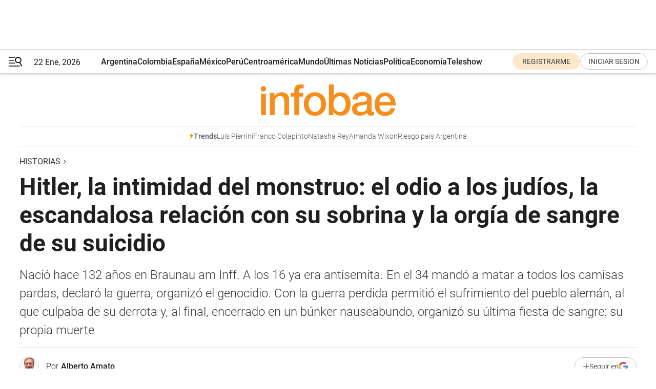

--- FILE ---
content_type: text/html; charset=utf-8
request_url: https://www.infobae.com/historias/2021/04/20/hitler-la-intimidad-del-monstruo-el-odio-a-los-judios-la-escandalosa-relacion-con-su-sobrina-y-la-orgia-de-sangre-de-su-suicidio/
body_size: 74381
content:
<!DOCTYPE html><html lang="es" style="scroll-behavior:smooth"><head><meta charSet="UTF-8"/><meta name="MobileOptimized" content="width"/><meta name="HandheldFriendly" content="true"/><meta name="apple-mobile-web-app-capable" content="yes"/><meta name="apple-mobile-web-app-status-bar-style" content="blank-translucent"/><title>Hitler, la intimidad del monstruo: el odio a los judíos, la escandalosa relación con su sobrina y la orgía de sangre de su suicidio - Infobae</title><meta name="title" content="Hitler, la intimidad del monstruo: el odio a los judíos, la escandalosa relación con su sobrina y la orgía de sangre de su suicidio - Infobae"/><meta name="description" content="Nació hace 132 años en Braunau am Inff. A los 16 ya era antisemita. En el 34 mandó a matar a todos los camisas pardas, declaró la guerra, organizó el genocidio. Con la guerra perdida permitió el sufrimiento del pueblo alemán, al que culpaba de su derrota y, al final, encerrado en un búnker nauseabundo, organizó su última fiesta de sangre: su propia muerte"/><meta http-equiv="X-UA-Compatible" content="IE=edge,chrome=1"/><link rel="preload" as="font" type="font/woff2" crossorigin="" fetchpriority="high" href="https://www.infobae.com/assets/fonts/roboto-v30-latin-regular.woff2"/><link rel="preload" as="font" type="font/woff2" crossorigin="" fetchpriority="high" href="https://www.infobae.com/assets/fonts/roboto-v30-latin-300.woff2"/><link rel="preload" as="font" type="font/woff2" crossorigin="" fetchpriority="high" href="https://www.infobae.com/assets/fonts/roboto-v30-latin-500.woff2"/><link rel="preload" as="font" type="font/woff2" crossorigin="" fetchpriority="high" href="https://www.infobae.com/assets/fonts/roboto-v30-latin-700.woff2"/><link rel="preload" as="font" type="font/woff2" crossorigin="" fetchpriority="high" href="https://www.infobae.com/assets/fonts/roboto-v30-latin-italic.woff2"/><link rel="preload" as="font" type="font/woff2" crossorigin="" fetchpriority="high" href="https://www.infobae.com/assets/fonts/roboto-v30-latin-300italic.woff2"/><link rel="preload" as="font" type="font/woff2" crossorigin="" fetchpriority="high" href="https://www.infobae.com/assets/fonts/roboto-v30-latin-500italic.woff2"/><link rel="preload" as="font" type="font/woff2" crossorigin="" fetchpriority="high" href="https://www.infobae.com/assets/fonts/roboto-v30-latin-700italic.woff2"/><link rel="preload" href="/pf/resources/dist/infobae/css/main.css?d=3775" as="style"/><link rel="stylesheet" href="/pf/resources/dist/infobae/css/main.css?d=3775" media="screen, print"/><link rel="manifest" crossorigin="use-credentials" href="/pf/resources/manifest.json?d=3775"/><script type="application/javascript" id="polyfill-script">if(!Array.prototype.includes||!(window.Object && window.Object.assign)||!window.Promise||!window.Symbol||!window.fetch){document.write('<script type="application/javascript" src="/pf/dist/engine/polyfill.js?d=3775&mxId=00000000" defer=""><\/script>')}</script><script id="fusion-engine-react-script" type="application/javascript" src="/pf/dist/engine/react.js?d=3775&amp;mxId=00000000" defer=""></script><script id="fusion-engine-combinations-script" type="application/javascript" src="/pf/dist/components/combinations/default.js?d=3775&amp;mxId=00000000" defer=""></script><link rel="preconnect" href="https://sb.scorecardresearch.com/"/><link rel="preconnect" href="https://www.google-analytics.com/"/><link rel="preconnect" href="https://s.go-mpulse.net/"/><link rel="preconnect" href="https://fundingchoicesmessages.google.com/"/><link rel="preconnect" href="https://stats.g.doubleclick.net/"/><link rel="preconnect" href="https://www.googletagservices.com/"/><link id="fusion-template-styles" rel="stylesheet" type="text/css"/><link rel="preload" as="image" href="https://www.infobae.com/assets/images/logos/logo_infobae_naranja.svg"/><script src="/pf/resources/dist/infobae/js/main.js?d=3775" defer=""></script><script src="https://d1bl11pgu3tw3h.cloudfront.net/vendor/comscore/5.2.0/streamsense.min.js?org=infobae" defer=""></script><script src="https://sb.scorecardresearch.com/beacon.js" defer=""></script><script defer="">var _comscore = _comscore || []; _comscore.push({ c1: "2", c2: "8030908", options: { enableFirstPartyCookie: true, bypassUserConsentRequirementFor1PCookie: true } }); (function () { var s = document.createElement("script"), el = document.getElementsByTagName("script")[0]; s.async = true; s.src = "https://sb.scorecardresearch.com/cs/8030908/beacon.js"; el.parentNode.insertBefore(s, el); })();</script><script defer="">try{(function(i,s,o,g,r,a,m){i["GoogleAnalyticsObject"]=r;i[r]=i[r]||function(){(i[r].q=i[r].q||[]).push(arguments)},i[r].l=1*new Date;a=s.createElement(o),m=s.getElementsByTagName(o)[0];a.async=0;a.src=g;m.parentNode.insertBefore(a,m)})(window,document,"script","https://www.google-analytics.com/analytics.js","ga");ga("create","UA-759511-1","auto");ga("send","pageview");}catch(error){console.log("Error al inicializar gaScript:",error);}</script><script src="https://www.googletagmanager.com/gtag/js?id=G-Q2J791G3GV" async=""></script><script defer="">try{window.dataLayer = window.dataLayer || [];function gtag(){dataLayer.push(arguments);}gtag('js', new Date());gtag('config', 'G-Q2J791G3GV');}catch(error){console.log("Error al inicializar gaScript4:",error);}</script><script id="ebx" src="//applets.ebxcdn.com/ebx.js" async=""></script><script async="" src="https://functions.adnami.io/api/macro/adsm.macro.infobae.com.js"></script><script src="https://accounts.google.com/gsi/client" async="" defer=""></script><script>
  !function(e,o,n,i){if(!e){e=e||{},window.permutive=e,e.q=[];var t=function(){return([1e7]+-1e3+-4e3+-8e3+-1e11).replace(/[018]/g,function(e){return(e^(window.crypto||window.msCrypto).getRandomValues(new Uint8Array(1))[0]&15>>e/4).toString(16)})};e.config=i||{},e.config.apiKey=o,e.config.workspaceId=n,e.config.environment=e.config.environment||"production",(window.crypto||window.msCrypto)&&(e.config.viewId=t());for(var g=["addon","identify","track","trigger","query","segment","segments","ready","on","once","user","consent"],r=0;r<g.length;r++){var w=g[r];e[w]=function(o){return function(){var n=Array.prototype.slice.call(arguments,0);e.q.push({functionName:o,arguments:n})}}(w)}}}(window.permutive,"0cd2c32e-1a14-4e1f-96f0-a022c497b9cb","aa463839-b614-4c77-b5e9-6cdf10e1960c",{"consentRequired": true});
    window.googletag=window.googletag||{},window.googletag.cmd=window.googletag.cmd||[],window.googletag.cmd.push(function(){if(0===window.googletag.pubads().getTargeting("permutive").length){var e=window.localStorage.getItem("_pdfps");window.googletag.pubads().setTargeting("permutive",e?JSON.parse(e):[]);var o=window.localStorage.getItem("permutive-id");o&&(window.googletag.pubads().setTargeting("puid",o),window.googletag.pubads().setTargeting("ptime",Date.now().toString())),window.permutive.config.viewId&&window.googletag.pubads().setTargeting("prmtvvid",window.permutive.config.viewId),window.permutive.config.workspaceId&&window.googletag.pubads().setTargeting("prmtvwid",window.permutive.config.workspaceId)}});
    </script><script async="" src="https://a564e303-c351-48a1-b5d1-38585e343734.edge.permutive.app/aa463839-b614-4c77-b5e9-6cdf10e1960c-web.js"></script><script defer="">try{function classThemeChange(){const e=window.localStorage.getItem("theme"),a=document.querySelector("html");a.classList.contains("dark")||"dark"!==e||a.classList.add("dark"),a.classList.contains("dark")&&""===e&&a.classList.remove("dark")}window.addEventListener("themeChange",classThemeChange),classThemeChange();}catch(error){console.log("Error al inicializar themeJS:", error);}</script><script>try{(function(w,d,s,l,i){w[l]=w[l]||[];w[l].push({'gtm.start': new Date().getTime(),event:'gtm.js'});var f=d.getElementsByTagName(s)[0], j=d.createElement(s),dl=l!='dataLayer'?'&l='+l:'';j.async=true;j.src= 'https://www.googletagmanager.com/gtm.js?id='+i+dl;f.parentNode.insertBefore(j,f); })(window,document,'script','dataLayer','GTM-KTGQDC9');}catch(error){console.log("Error al inicializar gtmScript:",error);}</script><script>
  "undefined"!=typeof window&&(window.googlefc=window.googlefc||{},window.googlefc.callbackQueue=window.googlefc.callbackQueue||[],window.googlefc.callbackQueue.push({CONSENT_DATA_READY(){__tcfapi("addEventListener",2.2,(e,o)=>{if(o){console.log("Success getting consent data");let t=JSON.parse(localStorage.getItem("permutive-consent"));if(e?.gdprApplies){if(console.log("Country applies GDPR"),e?.eventStatus==="useractioncomplete"){console.log("First time modal");let n=e.purpose.consents["1"];n?(console.log("Consent accepted"),window.permutive.consent({opt_in:!0,token:"123"})):(console.log("Consent refused"),window.permutive.consent({opt_in:!1}))}else console.log("Consent already granted, skipping.")}else t?.opt_in?console.log("Consent already accepted for non-GDPR country, skipping."):(console.log("No previous consent found; automatically accepting consent."),window.permutive.consent({opt_in:!0,token:"123"}))}else console.error("Error getting consent data")})}}));
  </script><script defer="">try{!function(f,b,e,v,n,t,s) {if(f.fbq)return;n=f.fbq=function(){n.callMethod? n.callMethod.apply(n,arguments):n.queue.push(arguments)}; if(!f._fbq)f._fbq=n;n.push=n;n.loaded=!0;n.version='2.0'; n.queue=[];t=b.createElement(e);t.async=!0; t.src=v;s=b.getElementsByTagName(e)[0]; s.parentNode.insertBefore(t,s)}(window, document,'script', 'https://connect.facebook.net/en_US/fbevents.js'); fbq('init', '336383993555320'); fbq('track', 'PageView'); fbq('track', 'ViewContent');}catch(error){console.log("Error al inicializar facebookPixelRawCodeScript:",error);}</script><script src="https://cdn.onesignal.com/sdks/web/v16/OneSignalSDK.page.js" defer=""></script><script>const getCountry=(timeZone)=>{switch(timeZone){case 'America/Argentina/Buenos_Aires':case 'America/Argentina/Catamarca':case 'America/Argentina/ComodRivadavia':case 'America/Argentina/Cordoba':case 'America/Argentina/Jujuy':case 'America/Argentina/La_Rioja':case 'America/Argentina/Mendoza':case 'America/Argentina/Rio_Gallegos':case 'America/Argentina/Salta':case 'America/Argentina/San_Juan':case 'America/Argentina/San_Luis':case 'America/Argentina/Tucuman':case 'America/Argentina/Ushuaia':case 'America/Buenos_Aires':case 'America/Catamarca':case 'America/Cordoba':case 'America/Jujuy':case 'America/Mendoza':case 'America/Rosario':return'Argentina';case 'America/Bahia_Banderas':case 'America/Cancun':case 'America/Chihuahua':case 'America/Ciudad_Juarez':case 'America/Ensenada':case 'America/Hermosillo':case 'America/Matamoros':case 'America/Mazatlan':case 'America/Merida':case 'America/Mexico_City':case 'America/Monterrey':case 'America/Ojinaga':case 'America/Santa_Isabel':case 'America/Tijuana':case 'Mexico/BajaNorte':case 'Mexico/BajaSur':case 'Mexico/General':return'México';case 'Africa/Ceuta':case 'Atlantic/Canary':case 'Europe/Madrid':return'España';case 'America/Lima':return'Perú';case 'America/Bogota':return'Colombia';default:return'Otros'}};const country=getCountry(Intl.DateTimeFormat().resolvedOptions().timeZone);const getActionMessage=()=>{if(country==='Argentina'){return'Suscribite a nuestras notificaciones para recibir las últimas noticias de Argentina.'}
          if(country==='Otros'){return'Suscríbete a nuestras notificaciones para recibir las últimas noticias de todos los países.'}
          return'Suscríbete a nuestras notificaciones para recibir las últimas noticias de '+country+'.'};window.OneSignalDeferred=window.OneSignalDeferred||[];window.OneSignalDeferred.push(async(OneSignal)=>{await OneSignal.init({appId:'bef19c97-ed8d-479f-a038-e9d3da77d4c9',safari_web_id:'web.onesignal.auto.364542e4-0165-4e49-b6eb-0136f3f4eaa9',notifyButton:{enable:!1},allowLocalhostAsSecureOrigin:!0,serviceWorkerParam:{scope:'/'},serviceWorkerPath:'OneSignalSDKWorker.js',promptOptions:{slidedown:{prompts:[{type:'push',autoPrompt:!0,text:{actionMessage:getActionMessage(),acceptButton:'Suscribirse',cancelButton:'Después'},},],},},welcomeNotification:{title:'¡Bienvenido!',message:'Gracias por suscribirte a las notificaciones',url:'https://www.infobae.com/',},});OneSignal.User.addTag('region',country)})</script><link rel="dns-prefetch" href="https://sb.scorecardresearch.com/"/><link rel="dns-prefetch" href="https://www.google-analytics.com/"/><link rel="dns-prefetch" href="https://s.go-mpulse.net/"/><link rel="dns-prefetch" href="https://fundingchoicesmessages.google.com/"/><link rel="dns-prefetch" href="https://stats.g.doubleclick.net/"/><link rel="dns-prefetch" href="https://www.googletagservices.com/"/><meta name="viewport" content="width=device-width, initial-scale=1.0, user-scalable=yes, minimum-scale=0.5, maximum-scale=2.0"/><meta name="google-site-verification" content="DqMfuNB2bg-Ou_FEVXxZuzmDpPJ1ZVmOQVvwfJACGmM"/><link rel="canonical" href="https://www.infobae.com/historias/2021/04/20/hitler-la-intimidad-del-monstruo-el-odio-a-los-judios-la-escandalosa-relacion-con-su-sobrina-y-la-orgia-de-sangre-de-su-suicidio/"/><link rel="amphtml" href="https://www.infobae.com/historias/2021/04/20/hitler-la-intimidad-del-monstruo-el-odio-a-los-judios-la-escandalosa-relacion-con-su-sobrina-y-la-orgia-de-sangre-de-su-suicidio/?outputType=amp-type"/><meta property="keywords" content="Adolf Hitler,holocausto,eva braun,nazismo,nazis,tercer reich"/><meta name="robots" content="index, follow"/><meta name="googlebot" content="index, follow"/><meta name="robots" content="max-image-preview:large"/><meta name="distribution" content="global"/><meta name="rating" content="general"/><meta name="language" content="es_ES"/><link rel="alternate" type="application/rss+xml" title="RSS de Historias - Infobae" href="https://www.infobae.com/arc/outboundfeeds/rss/category/historias/"/><meta name="news_keywords" content="Adolf Hitler,holocausto,eva braun,nazismo,nazis,tercer reich"/><meta property="article:section" content="Historias"/><meta property="article:published_time" content="2021-04-20T05:28:54.158Z"/><meta property="article:author" content="https://www.infobae.com/autor/alberto-amato/"/><meta property="article:tag" content="Adolf Hitler"/><meta property="article:tag" content="holocausto"/><meta property="article:tag" content="eva braun"/><meta property="article:tag" content="nazismo"/><meta property="article:tag" content="nazis"/><meta property="article:tag" content="tercer reich"/><meta property="article:opinion" content="false"/><meta name="twitter:card" content="summary_large_image"/><meta name="twitter:creator" content="@infobae"/><meta name="twitter:description" content="Nació hace 132 años en Braunau am Inff. A los 16 ya era antisemita. En el 34 mandó a matar a todos los camisas pardas, declaró la guerra, organizó el genocidio. Con la guerra perdida permitió el sufrimiento del pueblo alemán, al que culpaba de su derrota y, al final, encerrado en un búnker nauseabundo, organizó su última fiesta de sangre: su propia muerte"/><meta name="twitter:image" content="https://www.infobae.com/resizer/v2/VKOFD6QLOVBRVG5NHL3XACYBPU.jpg?auth=35ccfede28d75631896b8aa724d962b72b067c0bfe81d79fdffe4a64a6306446&amp;smart=true&amp;width=1024&amp;height=512&amp;quality=85"/><meta name="twitter:site" content="@infobae"/><meta name="twitter:title" content="Hitler, la intimidad del monstruo: el odio a los judíos, la escandalosa relación con su sobrina y la orgía de sangre de su suicidio"/><meta property="twitter:domain" content="infobae.com"/><meta property="twitter:url" content="https://www.infobae.com/historias/2021/04/20/hitler-la-intimidad-del-monstruo-el-odio-a-los-judios-la-escandalosa-relacion-con-su-sobrina-y-la-orgia-de-sangre-de-su-suicidio/"/><meta property="og:title" content="Hitler, la intimidad del monstruo: el odio a los judíos, la escandalosa relación con su sobrina y la orgía de sangre de su suicidio"/><meta property="og:description" content="Nació hace 132 años en Braunau am Inff. A los 16 ya era antisemita. En el 34 mandó a matar a todos los camisas pardas, declaró la guerra, organizó el genocidio. Con la guerra perdida permitió el sufrimiento del pueblo alemán, al que culpaba de su derrota y, al final, encerrado en un búnker nauseabundo, organizó su última fiesta de sangre: su propia muerte"/><meta property="og:url" content="https://www.infobae.com/historias/2021/04/20/hitler-la-intimidad-del-monstruo-el-odio-a-los-judios-la-escandalosa-relacion-con-su-sobrina-y-la-orgia-de-sangre-de-su-suicidio/"/><meta property="og:type" content="article"/><meta property="og:site_name" content="infobae"/><meta property="og:locale" content="es_LA"/><meta property="og:image" itemProp="image" content="https://www.infobae.com/resizer/v2/VKOFD6QLOVBRVG5NHL3XACYBPU.jpg?auth=35ccfede28d75631896b8aa724d962b72b067c0bfe81d79fdffe4a64a6306446&amp;smart=true&amp;width=1200&amp;height=630&amp;quality=85"/><meta property="og:image:width" content="1200"/><meta property="og:image:height" content="630"/><meta property="fb:app_id" content="907935373302455"/><meta property="fb:pages" content="34839376970"/><meta property="fb:pages" content="436205896728888"/><meta property="fb:pages" content="142361755806396"/><meta name="isDFP" content="true"/><meta name="dfpPageType" content="nota"/><meta name="dfp_path" content="infobae/historias"/><meta property="article:publisher" content="https://www.facebook.com/infobae"/><script type="application/ld+json">{"@context":"https://schema.org","@type":"NewsMediaOrganization","name":"Infobae","description":"El sitio de noticias en español más leído en el mundo. Con redacciones en Ciudad de México, Madrid, Bogotá, Lima y Buenos Aires; y corresponsales en las principales ciudades del mundo.","email":"contacto@infobae.com","url":"https://www.infobae.com","sameAs":["https://www.facebook.com/Infobae/","https://www.youtube.com/@Infobae","https://x.com/infobae","https://es.wikipedia.org/wiki/Infobae","https://whatsapp.com/channel/0029Va9TEIjLdQefbAqn7T1g"],"logo":{"@type":"ImageObject","url":"https://www.infobae.com/resizer/v2/NCYGYV4JW5CQHKEULJMKQU6MZU.png?auth=31eb621d6ad5fda030d6c893a4efe3120a76cc8178216c9c9a07fd3dd89a360f&width=255&height=60&quality=90","height":60,"width":255}}</script><script type="application/ld+json">{"@context":"https://schema.org","@type":"BreadcrumbList","itemListElement":[{"@type":"ListItem","position":1,"item":{"@id":"https://infobae.com","name":"Infobae"}},{"@type":"ListItem","position":2,"item":{"@id":"https://infobae.com/historias","name":"Historias"}}]}</script><script type="application/ld+json">{"@context":"https://schema.org","@type":"NewsArticle","headline":"Hitler, la intimidad del monstruo: el odio a los judíos, la escandalosa relación con su sobrina y la orgía de sangre de su suicidio","description":"Nació hace 132 años en Braunau am Inff. A los 16 ya era antisemita. En el 34 mandó a matar a todos los camisas pardas, declaró la guerra, organizó el genocidio. Con la guerra perdida permitió el sufrimiento del pueblo alemán, al que culpaba de su derrota y, al final, encerrado en un búnker nauseabundo, organizó su última fiesta de sangre: su propia muerte","articleBody":"No es que haya algo que celebrar. Cada aniversario que ronda la figura terrible de Adolfo Hitler, induce a tratar de desentrañar el enigma que encierra su personalidad, su vertiginoso ascenso al poder, y con él el del nazismo, el apogeo de sus ideas disparatadas y genocidas, su decisión de adueñarse del mundo y convertirlo en un apéndice de Alemania y el desenfado con el que desató la guerra más aterradora de la historia. ¿Cómo fue que pasó? La Alemania imperial lo dejó venir con indolente confianza, convencida de que podría encausarlo, encarrilarlo en los resortes de un imperio que se deshacía junto a un modelo y a un concepto de política. Cuando quiso reaccionar, era tarde. Hitler había llevado su fiesta de la sangre a las trincheras de Europa, después de pasearla triunfante por las calles alemanas. Violencia, sangre, crimen rodearon siempre la vida de Hitler. Nació hace 132 años en Braunau am Inff, cien kilómetros al Este de Munich y a sólo cuarenta y ocho de Salzburgo, Austria, la patria de Mozart. Era hijo de un padre borracho y golpeador, adúltero y dejado: un tiro al aire con el disfraz de la rectitud moral y la fidelidad a un estado que le daba empleo en el Servicio Imperial de Aduanas. Él mismo, Alois Schickelgruber, nació sin saber quién era su padre, adoptó el apellido de su madre y a los 40 años fue anotado como Johann George Heidler, por un tío que lo adoptó. Un fallo en la grafía de la burocracia derivó ese apellido en Hitler. Alois se casó con Klara Pölz y a esa familia caótica llegó Adolfo. Las palizas cotidianas que le daba Alois al pequeño Hitler, las borracheras constantes y las largas ausencias del hogar, enredado en otras faldas, fueron definidas con hipócrita suavidad por Hitler en la que fue su biblia, Mein Kampf, Mi Lucha, en la que refiere a aquel padre dominante, obsesivo y obstinado como “un leal y honrado funcionario”, un pan angelical que le había inculcado “el amor por la literatura militar y el poder de la resolución”. Eso sí, su relación con aquel monstruo era: “Una competencia de voluntades diarias”. Eso es ser piadoso. En cambio, Ian Kershaw, el reconocido biógrafo de Hitler, cree ver un retrato de su propio hogar en fragmentos de Mein Kampf como el que sigue, cuando Hitler describe las condiciones de vida de una familia de trabajadores: “Surgen disputas y escándalos en una medida tal, que cuanto más se aparta el marido del hogar más se acerca al vicio del alcohol. Se embriaga casi todos los sábados y entonces la mujer, por espíritu de propia conservación y por la de sus hijos, tiene que arrebatarle unos pocos céntimos, y esto muchas veces en el trayecto de la fábrica a la taberna; y así, por fin, el domingo o el lunes llega el marido a casa, ebrio y brutal, después de haber gastado el último céntimo, y se suscitan escenas horribles.” Pero Mein Kampf era una plataforma política y seudo filosófica donde el autor no podía mostrar un solo flanco conflictivo. Todo el amor de Hitler estuvo volcado en su madre, que murió de cáncer en el otoño de 1907, cuando Hitler tenía 18 años y soñaba con ser artista. Se presentó, con unas acuarelas espantosas bajo el brazo, en la Academia de Arte de Viena. Y no lo aceptaron, desde luego. El mundo pudo haberse evitado una tragedia si los profesores de la Academia de Arte de Viena hubiesen sido más benévolos y tolerantes. Y si la sociedad alemana hubiese tenido la severidad de esos profesores, también podría haber evitado la hecatombe. La frustración endurece el alma de Hitler y enflaquece sus bolsillos. Vive en Viena en albergues paupérrimos, dilapida la escasa herencia de sus padres, vuelve a pintar a la acuarela escenas de la vida vienesa y vende algunas, como para sobrevivir en aquella capital del imperio austro-húngaro al que la Primera Guerra Mundial hará saltar por los aires. No son la infancia traumática ni la frustración artística lo que convierten a Hitler en Hitler. Y mucho menos lo justifican. Muchos chicos en el mundo sufren abusos y frustraciones y no se convierten en monstruos. En aquella Viena de Strauss y champán, yace un profundo antisemitismo común en los nacionalistas de clase media y alta. Es campo fértil para Hitler que, ya a los dieciséis años, era un ferviente nacionalista pangermano, aborrecía a los Habsburgo y detestaba la diversidad étnica de aquel imperio. Hitler se vincula, más que eso, se entrega de brazos abiertos al nacionalismo racista alemán de Georg von Schönerer y al del austríaco Karl Luger, alcalde de Viena entre 1897 y hasta su muerte, en 1910. Luger impulsaba un antisemitismo más práctico, era un tipo de acción, que reforzó el estereotipo antisemita y forjó en las clases media y baja de Austria y Alemania, la idea de que los judíos eran los enemigos del imperio. Si Schönerer le dio ideas a Hitler, Luger le enseñó cómo ponerlas en práctica. Hitler vivió en Viena hasta 1913, año en el que regresa a Munich, tiene 24 años y arde en deseos de entrar en política. La Primera Guerra, que iba a durar quince días, lo lleva a algunas trincheras de Francia y Bélgica, como mensajero de la Compañía 1 de la Sexta División de la Reserva Bávara, le da el grado militar de cabo y lo devuelve a una Alemania derrotada y atada al tratado de Versalles, que inicia un ensayo socialista con la República de Weimar. En 1919 Hitler tiene 30 años. Su grado y experiencia militar son nada si es que, en menos de veinte años, va a dirigir la fuerza militar más poderosa de Europa y del mundo. Sus antecedentes sólo sirven para que Winston Churchill, en plena guerra, se refiera a él como “ese pequeño cabo austríaco”, en su correspondencia con el presidente de Estados Unidos, Franklin D. Roosevelt. A inicios de los años 20, Hitler era ya un orador destacado en el Partido Nacionalsocialista Obrero Alemán, fustigaba con dureza el tratado de Versalles, atacaba a sus enemigos, marxistas y judíos, y había organizado unas tropas de asalto, las Sturmabteilung, conocida como SA, que destacaban por su uniforme de corte bávaro, marrón claro, que les dio el apodo de “camisas pardas”. En 1923 Hitler decidió tomar el cielo por asalto. Aprovechó unos meses de crisis en el gobierno, decidió secuestrar al comandante del ejército de Baviera, Gustav von Kahr, y al jefe de la policía regional, convencerlos de que se unieran a la prédica y a las intenciones del partido nazi y marchar hacia Berlín para tomar el gobierno. En la noche del 8 de noviembre, Hitler y sus nazis vieron la oportunidad perfecta en una reunión pública liderada por Kahr en una conocida cervecería de las afueras de Munich, la Bürgerbräukeller. Quién sabe qué le echarían allí a la cerveza, pero Hitler, en trance de furia, estrelló su jarra contra el suelo, empuñó su pistola Browning, hizo unos disparos al aire y proclamó la revolución y su decisión de marchar sobre Berlín. Kahr fingió estar de acuerdo, escapó en cuanto pudo y retomó el control militar de la región. La policía rodeó a los nazis desplegados en el ministerio de guerra bávaro y hubo un duro intercambio de disparos. Murieron catorce golpistas y cuatro policías. Hitler pudo ser uno de los muertos: una bala le dio a Max Erwin von Scheubner-Richter, uno de los organizadores del golpe, cuando marchaba en primera línea, tomado del brazo de Hitler. Fue a parar a la cárcel y con aspiraciones a cadena perpetua por alta traición. Pero en cambio recibió una condena de sólo cinco años, de los que cumplió apenas nueve meses. En ese lapso fue que escribió su biblia política, Mein Kampf. Algunas de las ideas esbozadas allí, preanuncian la tragedia por venir. Para Hitler, la religión judía no es tal, sino un intento de imponer “una dictadura mundial” a través del marxismo y del capitalismo, a los que ve como una misma cosa. Considera “un deber para con lo más sagrado velar por la pureza racial”. Llama a los negros “medio monos”. Cree que Francia es “presa de la bastardización negroide” y “una amenaza para la raza blanca”. Cree que es prioritario expandir el territorio alemán hacia el Este: “Sólo un territorio suficientemente amplio puede garantizar a un pueblo la libertad y su vida”. Alimenta el odio hacia Francia y hacia Rusia: “El enemigo mortal inexorable del pueblo alemán es y será siempre Francia”. “Rusia no puede ser aliado. No puede haber dos potencias continentales en Europa”. Sólo plantea una eventual alianza con Inglaterra. Planea clasificar a los habitantes en ciudadanos, súbditos y extranjeros. Los nacidos en Alemania serán apenas súbditos. Para alcanzar la ciudadanía, la que considera “el título más valioso de la vida terrenal”, se exigirá “pureza racial” y cumplir con el servicio militar. Las mujeres accederían a esa ciudadanía con el matrimonio o con “el ejercicio autorizado de una profesión”. Lamenta el alto costo que el Estado paga por atender a los enfermos o discapacitados, a quienes ve como un peligro para la raza. Propone la esterilización forzosa. Impulsa el aumento a dos horas diarias en la educación física de los escolares: es, afirma, “para mejorar la raza aria”. Y detesta las expresiones de la vanguardia artística de esos años, el cubismo, el dadaísmo y el futurismo: “Es un deber de las autoridades prohibir que el pueblo caiga bajo la influencia de tales locuras”. También desprecia la democracia porque hace a los gobiernos “mendigo de la mayoría ocasional”. Anticipa el autoritarismo nazi: “Exigimos la persecución despiadada de aquellos cuyas actividades sean perjudiciales para el interés común”, y anuncia el genocidio por venir: afirma que es necesario que “el Estado aniquile tanto al judío como su obra. Si en el comienzo y durante la guerra se hubiera sometido a la prueba de los gases asfixiantes a unos 12.000 o 15.000 de esos judíos (…), no se habría cumplido el sacrificio de millones de nuestros compatriotas en las líneas del frente”. Europa no supo pararlo y Alemania lo hizo su dios. Aquel Hitler que hacía de la sangre una fiesta, era casi casto: sus camaradas de trinchera en la Primera Guerra no le conocían aventuras amorosas. Y sus aliados partidarios, tampoco. En 1931, ya con el nazismo en carrera abierta hacia el poder, Hitler tuvo amores con su sobrina, Geli Raubal. El líder nazi tenía entonces 42 años, y la muchacha 23. Iban juntos a algunos actos partidarios y hay fotos que los muestran en compañía de nazis notorios como Joseph Goebbels y Herman Göering. Todo termina en tragedia y en sospecha. El 18 de setiembre tío y sobrina mantienen una tremenda discusión en la segunda planta del 16 de la Prinzregentenplatz. Hitler parte hacia un acto. Geli es hallada un par de horas después, muerta, con un balazo en la sien y, a su lado, la pistola de su tío, una Walther G.35. Según algunos testigos, la chica tenía la cara destrozada y otras lesiones por agresión. La investigación queda cerrada en ocho horas. El cuerpo fue incinerado. El informe de la autopsia desapareció y jamás fue hallado. El escándalo amenaza hundir al partido nazi, una cumbre de su dirigencia decide qué decir a la prensa y quién se haría cargo de la conducción partidaria si Hitler no sobrevivía al escándalo. El elegido para suceder a Hitler fue Gregor Strasser, un líder desde los inicios del nacionalsocialismo y una de las dos personas que más sabían sobre la relación de Hitler con su sobrina y sobre la misteriosa muerte de la muchacha. La otra persona que investigó la relación de Geli con Hitler y su muerte, era Fritz Gerlich, un reportero que elaboró un informe que jamás se publicó y está perdido. Hitler sobrevivió al escándalo con una frase candorosa: “Yo la amaba. Ella me amaba. Es la única mujer con la que me habría casado. A partir de ahora, mi esposa será Alemania”. Strasser y Gerlich fueron ejecutados el 30 de junio de 1934, cuando la “Noche de los cuchillos largos”, la masacre de las tropas SA a manos de las flamantes SS, de negro uniforme. La purga ideológica también sirvió para que el nazismo se deshiciera de opositores declarados y sospechosos de serlo. A la hora de su muerte, Gerlich ya hacía un año que estaba confinado en uno de los primeros campos de concentración alemanes destinados a sus enemigos. Después de haber desatado un genocidio para eliminar a todos los judíos de Europa, de liquidar también a comunistas, intelectuales, gitanos, homosexuales y discapacitados; con la guerra ya perdida, con millones de alemanes muertos en los frentes de batalla, en especial en el de la URSS, Hitler desató su última orgía de sangre. La suya. El 15 de enero de 1945, con los rusos ya vecinos a Berlín, se instaló en el bunker de la Cancillería del Reich, dos plantas subterráneas pensadas en principio como refugio antiaéreo, que tenían entrada por los elegantes jardines, y ya no volvió casi a ver la luz del sol. Lo hizo para saludar, pellizcar las mejillas sonrosadas y acariciar los cuellos, de un grupo de chicos de entre doce y quince años, reclutados para la defensa inútil de Berlín. Eran los miembros de la Volksstrum, una fuerza que reunía a ancianos y chicos y de los que murieron ciento setenta y cinco mil en los días finales de la guerra. En abril de 1945, en su umbrío refugio y como suele pasar con los dictadores, Hitler culpó del desastre al pueblo alemán que lo había endiosado apenas diez años antes; les achacó la culpa de la derrota, los juzgó indignos de una mente brillante como la suya y también indignos de sobrevivir, alargó en vano sus padecimientos y se negó a la rendición, lo que habilitó que prosiguieran los intensos bombardeos aliados a la capital del Reich. También soñó en vano con una contraofensiva capaz de derrotar al millón de soldados rusos, al mando del mariscal Gueorgui Zhukov, que habían arrasado Alemania desde el este y ahora acechaban a los más altos dignatarios del nazismo. Más de un millón de soldados alemanes habían muerto en los cuatro meses que separaban ese primaveral abril de 1945 del frío invierno de diciembre de 1944. Hitler se negaba a la rendición porque no quería equipararla con la “puñalada en la espalda” de 1918, contra la que había edificado su política. Prefería pasar a la historia como un héroe alemán vencido por la traición de su pueblo. Su vida en el bunker de la Cancillería estuvo reducida por la pequeñez de las habitaciones, por la dificultad de diferenciar el día de la noche, por sus trastornos del sueño, despertaba al mediodía y permanecía despierto hasta la madrugada y por su deterioro físico: demacrado, envejecido, con un temblor en la mano izquierda resabio del atentado del 20 de julio del año anterior. El 16, la ofensiva soviética llegó a los suburbios de Berlín. El 20, cuando Hitler cumplió 56 años, el rumor de los tanques T-34 era fácilmente audible desde la Cancillería. El cumpleaños de Hitler, sin Hitler, fue celebrado en el bunker con una especie de desenfreno melancólico: bailes animados por un solo disco, champan de sobra y una especie de fiebre erótica y de lascivia contenida. El 22, ante la imposibilidad de una ofensiva, una loca ilusión, estalló en un ataque de furia que el gran actor Bruno Ganz hizo famosa en el film La caída. El 28 se enteró de que su fiel Heinrich Himmler, temible jefe de las SS, había ofrecido una rendición condicional a los aliados que no fue aceptada. El 29 decidió matarse, se casó con la Braun, que decidió morir con él y pasó a ser, por un breve lapso, la primera “primera dama” del Reich. Dictó su testamento a su secretaria Traudl Junge y nombró un nuevo gobierno para ponerlo en manos, vaya regalito, del almirante Karl Doenitz, a quien designó presidente: Führer había habido uno solo. El 30 envenenó a su ovejera alsaciana Blondie, tal vez el único ser vivo al que Hitler pudo amar, según sus biógrafos, y a todos sus cachorros: quería probar la eficacia del veneno que se tenía destinado. Al final, decidió usar su pistola, antes de que los rusos lo cazaran cono a un conejo en su madriguera. Recibió la visita de Magda Goebbels, la mujer de su jefe de propaganda, tal vez enamorada en secreto de Hitler, que le rogó que huyera. Los Goebbels, luego, asesinarían a sus seis hijos, cuyos nombres empezaban, todos, con H como homenaje a Hitler, y se suicidarían ambos en la cancillería. Adolfo Hitler no huyó del bunker, ni abordó un submarino, ni buscó refugio en la Antártida, ni llegó a la Argentina y pasó sus últimos años mirando crecer la rosa mosqueta en Bariloche. En la tarde de aquel 30 de abril, Hitler y su flamante esposa entraron a su habitación del bunker, pequeña, un poco sórdida, y cerraron la puerta. Poco antes de las cuatro de la tarde se oyó un disparo. Lo hallaron en un sofá, con un agujero de bala en la sien derecha, la palma de la mano izquierda hacia arriba, la mano derecha colgaba inerte. Un rastro de sangre corría por su mejilla y había formado un pequeño charco en la alfombra. Junto a su pie derecho estaba su pistola personal, una Walther 7.65. Al lado del pie izquierdo, otra Walther, G.35, sin usar: Eva Braun había elegido el cianuro: tenía las piernas encogidas y los labios apretados. Hitler vestía la chaqueta de su uniforme, camisa blanca, corbata y pantalón negros. Los cuerpos fueron envueltos en mantas, el de Hitler con la cabeza tapada, rociados con abundante nafta en el jardín de la cancillería, e incinerados. Enterraron de apuro los restos, que se deshacían al tocarlos con el pie. Así, a medio enterrar, los hallaron los rusos que rescataron parte de la mandíbula de Hitler, la metieron en una caja de cigarros y la hicieron llegar a Stalin. La sangrienta aventura de Adolfo Hitler había terminado. Y la guerra en Europa, también. Atrás quedaban sesenta millones de muertos. SEGUIR LEYENDO: Los últimos días de Hitler: el olor nauseabundo de su bunker, ataques maníacos y el paseo con su perro que lo convenció del final Increíbles testimonios sobre la “misteriosa presencia” de Hitler en la Argentina","url":"https://www.infobae.com/historias/2021/04/20/hitler-la-intimidad-del-monstruo-el-odio-a-los-judios-la-escandalosa-relacion-con-su-sobrina-y-la-orgia-de-sangre-de-su-suicidio/","dateCreated":"2021-04-19T19:05:34Z","dateModified":"2021-04-20T05:28:54Z","datePublished":"2021-04-20T05:28:54Z","mainEntityOfPage":{"@type":"WebPage","@id":"https://www.infobae.com/historias/2021/04/20/hitler-la-intimidad-del-monstruo-el-odio-a-los-judios-la-escandalosa-relacion-con-su-sobrina-y-la-orgia-de-sangre-de-su-suicidio/"},"articleSection":"Historias","creator":{"@type":"Person","name":"Alberto Amato","url":"https://www.infobae.com/autor/alberto-amato/"},"keywords":"Adolf Hitler,holocausto,eva braun,nazismo,nazis,tercer reich","isAccessibleForFree":true,"copyrightYear":2021,"copyrightHolder":{"@type":"Organization","name":"Infobae","url":"https://www.infobae.com"},"inLanguage":"es-AR","contentLocation":{"@type":"Place","name":"Argentina"},"publisher":{"@type":"Organization","name":"infobae","logo":{"@type":"ImageObject","url":"https://www.infobae.com/resizer/v2/NCYGYV4JW5CQHKEULJMKQU6MZU.png?auth=31eb621d6ad5fda030d6c893a4efe3120a76cc8178216c9c9a07fd3dd89a360f&width=255&height=60&quality=90","height":60,"width":255}},"author":{"@type":"Person","name":"Alberto Amato","url":"https://www.infobae.com/autor/alberto-amato/"},"image":[{"@type":"ImageObject","url":"https://www.infobae.com/resizer/v2/VKOFD6QLOVBRVG5NHL3XACYBPU.jpg?auth=35ccfede28d75631896b8aa724d962b72b067c0bfe81d79fdffe4a64a6306446&smart=true&width=1200&height=675&quality=85","width":1200,"height":675},{"@type":"ImageObject","url":"https://www.infobae.com/resizer/v2/VKOFD6QLOVBRVG5NHL3XACYBPU.jpg?auth=35ccfede28d75631896b8aa724d962b72b067c0bfe81d79fdffe4a64a6306446&smart=true&width=1200&height=900&quality=85","width":1200,"height":900},{"@type":"ImageObject","url":"https://www.infobae.com/resizer/v2/VKOFD6QLOVBRVG5NHL3XACYBPU.jpg?auth=35ccfede28d75631896b8aa724d962b72b067c0bfe81d79fdffe4a64a6306446&smart=true&width=1200&height=1200&quality=85","width":1200,"height":1200}]}</script><link rel="shortcut icon" type="image/x-icon" href="/pf/resources/favicon/favicon-32x32.png?d=3775"/><link rel="icon" sizes="16x16" type="image/png" href="/pf/resources/favicon/favicon-16x16.png?d=3775"/><link rel="icon" type="image/png" sizes="32x32" href="/pf/resources/favicon/favicon-32x32.png?d=3775"/><link rel="apple-touch-icon" href="/pf/resources/favicon/apple-touch-icon.png?d=3775"/><link rel="apple-touch-icon-precomposed" href="/pf/resources/favicon/apple-touch-icon-precomposed.png?d=3775"/><link rel="apple-touch-icon-120x120" href="/pf/resources/favicon/apple-touch-icon-120x120.png?d=3775"/><link rel="apple-touch-icon-120x120-precomposed" href="/pf/resources/favicon/apple-touch-icon-120x120-precomposed.png?d=3775"/><link rel="apple-touch-icon-152x152" href="/pf/resources/favicon/apple-touch-icon-152x152.png?d=3775"/><link rel="apple-touch-icon-152x152-precomposed" href="/pf/resources/favicon/apple-touch-icon-152x152-precomposed.png?d=3775"/><link rel="shortcut icon" sizes="192x192" href="/pf/resources/favicon/android-chrome-192x192.png?d=3775"/><link rel="shortcut icon" sizes="512x512" href="/pf/resources/favicon/android-chrome-512x512.png?d=3775"/><script async="" src="https://www.google.com/adsense/search/ads.js"></script><script>
        (function(g,o){
          g[o] = g[o] || function () {
            (g[o]['q'] = g[o]['q'] || []).push(arguments)
          }, g[o]['t'] = 1 * new Date
        })(window,'_googCsa');
      </script>
<script>(window.BOOMR_mq=window.BOOMR_mq||[]).push(["addVar",{"rua.upush":"false","rua.cpush":"false","rua.upre":"false","rua.cpre":"false","rua.uprl":"false","rua.cprl":"false","rua.cprf":"false","rua.trans":"","rua.cook":"false","rua.ims":"false","rua.ufprl":"false","rua.cfprl":"false","rua.isuxp":"false","rua.texp":"norulematch","rua.ceh":"false","rua.ueh":"false","rua.ieh.st":"0"}]);</script>
                              <script>!function(e){var n="https://s.go-mpulse.net/boomerang/";if("False"=="True")e.BOOMR_config=e.BOOMR_config||{},e.BOOMR_config.PageParams=e.BOOMR_config.PageParams||{},e.BOOMR_config.PageParams.pci=!0,n="https://s2.go-mpulse.net/boomerang/";if(window.BOOMR_API_key="C7HNE-7B57D-WM7L2-K2VFG-FX3EW",function(){function e(){if(!o){var e=document.createElement("script");e.id="boomr-scr-as",e.src=window.BOOMR.url,e.async=!0,i.parentNode.appendChild(e),o=!0}}function t(e){o=!0;var n,t,a,r,d=document,O=window;if(window.BOOMR.snippetMethod=e?"if":"i",t=function(e,n){var t=d.createElement("script");t.id=n||"boomr-if-as",t.src=window.BOOMR.url,BOOMR_lstart=(new Date).getTime(),e=e||d.body,e.appendChild(t)},!window.addEventListener&&window.attachEvent&&navigator.userAgent.match(/MSIE [67]\./))return window.BOOMR.snippetMethod="s",void t(i.parentNode,"boomr-async");a=document.createElement("IFRAME"),a.src="about:blank",a.title="",a.role="presentation",a.loading="eager",r=(a.frameElement||a).style,r.width=0,r.height=0,r.border=0,r.display="none",i.parentNode.appendChild(a);try{O=a.contentWindow,d=O.document.open()}catch(_){n=document.domain,a.src="javascript:var d=document.open();d.domain='"+n+"';void(0);",O=a.contentWindow,d=O.document.open()}if(n)d._boomrl=function(){this.domain=n,t()},d.write("<bo"+"dy onload='document._boomrl();'>");else if(O._boomrl=function(){t()},O.addEventListener)O.addEventListener("load",O._boomrl,!1);else if(O.attachEvent)O.attachEvent("onload",O._boomrl);d.close()}function a(e){window.BOOMR_onload=e&&e.timeStamp||(new Date).getTime()}if(!window.BOOMR||!window.BOOMR.version&&!window.BOOMR.snippetExecuted){window.BOOMR=window.BOOMR||{},window.BOOMR.snippetStart=(new Date).getTime(),window.BOOMR.snippetExecuted=!0,window.BOOMR.snippetVersion=12,window.BOOMR.url=n+"C7HNE-7B57D-WM7L2-K2VFG-FX3EW";var i=document.currentScript||document.getElementsByTagName("script")[0],o=!1,r=document.createElement("link");if(r.relList&&"function"==typeof r.relList.supports&&r.relList.supports("preload")&&"as"in r)window.BOOMR.snippetMethod="p",r.href=window.BOOMR.url,r.rel="preload",r.as="script",r.addEventListener("load",e),r.addEventListener("error",function(){t(!0)}),setTimeout(function(){if(!o)t(!0)},3e3),BOOMR_lstart=(new Date).getTime(),i.parentNode.appendChild(r);else t(!1);if(window.addEventListener)window.addEventListener("load",a,!1);else if(window.attachEvent)window.attachEvent("onload",a)}}(),"".length>0)if(e&&"performance"in e&&e.performance&&"function"==typeof e.performance.setResourceTimingBufferSize)e.performance.setResourceTimingBufferSize();!function(){if(BOOMR=e.BOOMR||{},BOOMR.plugins=BOOMR.plugins||{},!BOOMR.plugins.AK){var n=""=="true"?1:0,t="",a="amlvr2fydf3rc2ls22xq-f-bef62f10f-clientnsv4-s.akamaihd.net",i="false"=="true"?2:1,o={"ak.v":"39","ak.cp":"619111","ak.ai":parseInt("650669",10),"ak.ol":"0","ak.cr":9,"ak.ipv":4,"ak.proto":"h2","ak.rid":"135a5307","ak.r":42864,"ak.a2":n,"ak.m":"dscr","ak.n":"ff","ak.bpcip":"3.23.88.0","ak.cport":53846,"ak.gh":"184.25.118.11","ak.quicv":"","ak.tlsv":"tls1.3","ak.0rtt":"","ak.0rtt.ed":"","ak.csrc":"-","ak.acc":"","ak.t":"1769133743","ak.ak":"hOBiQwZUYzCg5VSAfCLimQ==QZOXgfI7ww+3SR4wIV559d6lhRolWpz0w4QqTyHRd7WCEcIkEeqHgx2tetwd1f6+CFFrLK8SIoPIK8CFGhFZcpe5N87CQKjAwEqYlbJf8558nKAUVMJCo166lWuSDZP62DHNK6ukiX8e40MqZw4z2ZIyBK798JvdsFL9jb9QQIcHfNr3BOb+DVCuBkcMessnQe0di/[base64]","ak.pv":"136","ak.dpoabenc":"","ak.tf":i};if(""!==t)o["ak.ruds"]=t;var r={i:!1,av:function(n){var t="http.initiator";if(n&&(!n[t]||"spa_hard"===n[t]))o["ak.feo"]=void 0!==e.aFeoApplied?1:0,BOOMR.addVar(o)},rv:function(){var e=["ak.bpcip","ak.cport","ak.cr","ak.csrc","ak.gh","ak.ipv","ak.m","ak.n","ak.ol","ak.proto","ak.quicv","ak.tlsv","ak.0rtt","ak.0rtt.ed","ak.r","ak.acc","ak.t","ak.tf"];BOOMR.removeVar(e)}};BOOMR.plugins.AK={akVars:o,akDNSPreFetchDomain:a,init:function(){if(!r.i){var e=BOOMR.subscribe;e("before_beacon",r.av,null,null),e("onbeacon",r.rv,null,null),r.i=!0}return this},is_complete:function(){return!0}}}}()}(window);</script></head><body class="nd-body"><noscript><img src="https://sb.scorecardresearch.com/p?c1=2&amp;c2=8030908&amp;cv=4.4.0&amp;cj=1"/></noscript><noscript><iframe src="https://www.googletagmanager.com/ns.html?id=GTM-KTGQDC9" height="0" width="0" style="display:none;visibility:hidden"></iframe></noscript><noscript><img height="1" width="1" style="display:none" src="https://www.facebook.com/tr?id=336383993555320&ev=PageView&noscript=1"/></noscript><div id="fusion-app" class="fusion-app | infobae grid"><div class="article-right-rail-centered "><div class="article-right-rail-centered-layout "><nav><div class="interstitial_800x600 ad-wrapper"><div id="infobae_historias_nota_interstitial_800x600" class="ad-interstitial-bg hide"></div><div class="dfpAd ad-interstitial"><button id="infobae_historias_nota_interstitial_800x600_close" aria-label="infobae_historias_nota_interstitial_800x600" class="close_ad hide"><i class="close"></i></button><div id="infobae/historias/nota/interstitial_800x600" class="infobae/historias/nota/interstitial_800x600 arcad"></div></div></div><div style="position:relative"><div class="masthead-navbar " id="mastheadnavbar"><div class="site-header" id="siteheader"><div class="sticky-navbar-ad-container"><div class="top_banner_970x80 ad-wrapper"><div class="dfpAd ad-top-banner"><div id="infobae/historias/nota/top_banner_970x80" class="infobae/historias/nota/top_banner_970x80 arcad"></div></div></div></div><div class="sectionnav-container"><span aria-label="Menu" class="hamburger hamburger-wrapper close" role="button" tabindex="-1"><svg viewBox="0 0 28 20" id="hamburger-icon" xmlns="http://www.w3.org/2000/svg" class="hamburger-icon" data-name="hamburger-icon" fill=""><path d="M27.8061 18.2936L23.9009 11.7199C26.6545 9.62581 27.2345 5.75713 25.1799 2.96266C23.0598 0.111715 18.9446 -0.552677 15.9985 1.50445C14.5751 2.49996 13.6279 3.97419 13.3517 5.66252C13.0628 7.34757 13.4737 9.04405 14.498 10.4274C16.2587 12.8169 19.499 13.7133 22.2858 12.6261L26.1944 19.1875C26.3514 19.4517 26.5513 19.6089 26.7784 19.668C26.9927 19.7238 27.2342 19.6816 27.4707 19.5593C28.2062 19.1465 28.0218 18.6387 27.8221 18.2846L27.8061 18.2936ZM24.3917 7.88058C24.0673 9.0572 23.2806 10.0477 22.1932 10.6578C21.1218 11.259 19.8172 11.4316 18.6191 11.1196C16.1094 10.466 14.6138 7.94849 15.2862 5.50947C15.9587 3.07045 18.5492 1.61694 21.0589 2.27047C23.5686 2.92401 25.0642 5.44156 24.3917 7.88058Z" fill=""></path><path d="M0 1.129C0 0.675362 0.371315 0.307617 0.829355 0.307617H12.9866C13.4446 0.307617 13.8159 0.675362 13.8159 1.129C13.8159 1.58264 13.4446 1.95038 12.9866 1.95038H0.829355C0.371315 1.95038 0 1.58264 0 1.129ZM0 7.04295C0 6.58931 0.371315 6.22157 0.829355 6.22157H10.5951C11.0531 6.22157 11.4245 6.58931 11.4245 7.04295C11.4245 7.49659 11.0531 7.86433 10.5951 7.86433H0.829355C0.371315 7.86433 0 7.49659 0 7.04295ZM0 12.9569C0 12.5033 0.371315 12.1355 0.829355 12.1355H12.9866C13.4446 12.1355 13.8159 12.5033 13.8159 12.9569C13.8159 13.4105 13.4446 13.7783 12.9866 13.7783H0.829355C0.371315 13.7783 0 13.4105 0 12.9569ZM0 18.8709C0 18.4172 0.371315 18.0495 0.829355 18.0495H22.4792C22.9372 18.0495 23.3086 18.4172 23.3086 18.8709C23.3086 19.3245 22.9372 19.6922 22.4792 19.6922H0.829355C0.371315 19.6922 0 19.3245 0 18.8709Z" fill=""></path></svg></span><a aria-label="infobae" class="site-logo" href="https://www.infobae.com/"><span class="site-logo"><img alt="Infobae" class="logo-image" height="25px" src="https://www.infobae.com/assets/images/logos/logo_infobae_naranja.svg" width="105px" fetchpriority="high" loading="eager"/></span></a><p class="date-info">22 Ene, 2026</p><div class="login-register-container"></div></div></div><nav class="content side-menu" id="side-menu" style="top:undefinedpx;height:calc(100vh - undefinedpx)"><div class="side-menu-sticky-items"><div class="queryly_searchicon_img"><label for="queryly_toggle" id="queryly-label"><button>Buscar en todo el sitio<svg id="search-icon" data-name="search-icon" xmlns="http://www.w3.org/2000/svg" viewBox="0 0 30 30"><path d="M20.35,17.59a10.43,10.43,0,1,0-3.21,3l7.7,7.65a2.19,2.19,0,1,0, 3.17-3l-.08-.07Zm-8.53.72a6.74,6.74,0,1,1,6.74-6.75,6.74,6.74,0,0,1-6.74,6.75Zm0,0"></path></svg></button></label></div></div><div class="dropdown"><div id="dropdown-item-ctn0" class="dropdown-item-ctn"><a class="item non-bold" href="https://www.infobae.com/?noredirect" rel="noopener noreferrer">Argentina</a></div><div id="dropdown-body0" class="dropdown-body"></div></div><div class="dropdown"><div id="dropdown-item-ctn2" class="dropdown-item-ctn"><a class="item non-bold" href="https://www.infobae.com/colombia/" rel="noopener noreferrer">Colombia</a></div><div id="dropdown-body2" class="dropdown-body"></div></div><div class="dropdown"><div id="dropdown-item-ctn4" class="dropdown-item-ctn"><a class="item non-bold" href="https://www.infobae.com/espana/" rel="noopener noreferrer">España</a></div><div id="dropdown-body4" class="dropdown-body"></div></div><div class="dropdown"><div id="dropdown-item-ctn6" class="dropdown-item-ctn"><a class="item non-bold" href="https://www.infobae.com/mexico/" rel="noopener noreferrer">México</a></div><div id="dropdown-body6" class="dropdown-body"></div></div><div class="dropdown"><div id="dropdown-item-ctn8" class="dropdown-item-ctn"><a class="item non-bold" href="https://www.infobae.com/peru/" rel="noopener noreferrer">Perú</a></div><div id="dropdown-body8" class="dropdown-body"></div></div><div class="dropdown"><div id="dropdown-item-ctn10" class="dropdown-item-ctn"><a class="item non-bold" href="https://www.infobae.com/centroamerica/" rel="noopener noreferrer">Centroamérica</a></div><div id="dropdown-body10" class="dropdown-body"></div></div><div class="dropdown"><div id="dropdown-item-ctn12" class="dropdown-item-ctn"><a class="item" href="https://www.infobae.com/america/" rel="noopener noreferrer">Mundo</a><div aria-label="Menu Item" class="icon-dropdown" role="button" tabindex="-1"><svg id="down-icon0" width="12" height="12" viewBox="0 0 12 8" fill="none" xmlns="http://www.w3.org/2000/svg" class="icon-drop "><path d="M-9.87742e-07 1.167C-9.69427e-07 0.748023 0.335182 0.41284 0.754162 0.41284C0.969636 0.41284 1.17314 0.496636 1.31679 0.652256L5.98541 5.72789L10.654 0.652257C10.9294 0.341015 11.4082 0.293132 11.7314 0.568461C12.0546 0.84379 12.0905 1.32262 11.8152 1.64584C11.8032 1.65781 11.7913 1.68175 11.7793 1.69372L6.54804 7.36789C6.26074 7.67913 5.78191 7.6911 5.47067 7.41577C5.4587 7.4038 5.44673 7.39183 5.42278 7.36789L0.203504 1.68175C0.071824 1.5381 -9.96114e-07 1.35853 -9.87742e-07 1.167Z" fill="#9B9B9B"></path></svg></div></div><div id="dropdown-body12" class="dropdown-body"><a class="dropdown-item" href="https://www.infobae.com/venezuela/"><span class="dropdown-submenu">Venezuela</span></a><a class="dropdown-item" href="https://www.infobae.com/entretenimiento/"><span class="dropdown-submenu">Entretenimiento</span></a><a class="dropdown-item" href="https://www.infobae.com/economist/"><span class="dropdown-submenu">The economist</span></a><a class="dropdown-item" href="https://www.infobae.com/wapo/"><span class="dropdown-submenu">The Washington Post</span></a><a class="dropdown-item" href="https://www.infobae.com/america/realeza/"><span class="dropdown-submenu">Realeza</span></a><a class="dropdown-item" href="https://www.infobae.com/america/opinion/"><span class="dropdown-submenu">Opinión</span></a></div></div><div class="dropdown"><div id="dropdown-item-ctn14" class="dropdown-item-ctn"><a class="item non-bold" href="https://www.infobae.com/ultimas-noticias/" rel="noopener noreferrer">Últimas Noticias</a></div><div id="dropdown-body14" class="dropdown-body"></div></div><div class="dropdown"><div id="dropdown-item-ctn16" class="dropdown-item-ctn"><a class="item" href="https://www.infobae.com/politica/" rel="noopener noreferrer">Política</a><div aria-label="Menu Item" class="icon-dropdown" role="button" tabindex="-1"><svg id="down-icon0" width="12" height="12" viewBox="0 0 12 8" fill="none" xmlns="http://www.w3.org/2000/svg" class="icon-drop "><path d="M-9.87742e-07 1.167C-9.69427e-07 0.748023 0.335182 0.41284 0.754162 0.41284C0.969636 0.41284 1.17314 0.496636 1.31679 0.652256L5.98541 5.72789L10.654 0.652257C10.9294 0.341015 11.4082 0.293132 11.7314 0.568461C12.0546 0.84379 12.0905 1.32262 11.8152 1.64584C11.8032 1.65781 11.7913 1.68175 11.7793 1.69372L6.54804 7.36789C6.26074 7.67913 5.78191 7.6911 5.47067 7.41577C5.4587 7.4038 5.44673 7.39183 5.42278 7.36789L0.203504 1.68175C0.071824 1.5381 -9.96114e-07 1.35853 -9.87742e-07 1.167Z" fill="#9B9B9B"></path></svg></div></div><div id="dropdown-body16" class="dropdown-body"><a class="dropdown-item" href="https://www.infobae.com/leyes/"><span class="dropdown-submenu">Leyes</span></a></div></div><div class="dropdown"><div id="dropdown-item-ctn18" class="dropdown-item-ctn"><a class="item non-bold" href="https://www.infobae.com/economia/" rel="noopener noreferrer">Economía</a></div><div id="dropdown-body18" class="dropdown-body"></div></div><div class="dropdown"><div id="dropdown-item-ctn20" class="dropdown-item-ctn"><a class="item non-bold" href="https://www.infobae.com/teleshow/" rel="noopener noreferrer">Teleshow</a></div><div id="dropdown-body20" class="dropdown-body"></div></div><div class="dropdown"><div id="dropdown-item-ctn22" class="dropdown-item-ctn"><a class="item" href="https://www.infobae.com/deportes/" rel="noopener noreferrer">Deportes</a><div aria-label="Menu Item" class="icon-dropdown" role="button" tabindex="-1"><svg id="down-icon0" width="12" height="12" viewBox="0 0 12 8" fill="none" xmlns="http://www.w3.org/2000/svg" class="icon-drop "><path d="M-9.87742e-07 1.167C-9.69427e-07 0.748023 0.335182 0.41284 0.754162 0.41284C0.969636 0.41284 1.17314 0.496636 1.31679 0.652256L5.98541 5.72789L10.654 0.652257C10.9294 0.341015 11.4082 0.293132 11.7314 0.568461C12.0546 0.84379 12.0905 1.32262 11.8152 1.64584C11.8032 1.65781 11.7913 1.68175 11.7793 1.69372L6.54804 7.36789C6.26074 7.67913 5.78191 7.6911 5.47067 7.41577C5.4587 7.4038 5.44673 7.39183 5.42278 7.36789L0.203504 1.68175C0.071824 1.5381 -9.96114e-07 1.35853 -9.87742e-07 1.167Z" fill="#9B9B9B"></path></svg></div></div><div id="dropdown-body22" class="dropdown-body"><a class="dropdown-item" href="https://www.infobae.com/tenis-argentino/"><span class="dropdown-submenu">Tenis argentino</span></a></div></div><div class="dropdown"><div id="dropdown-item-ctn24" class="dropdown-item-ctn"><a class="item non-bold" href="https://www.infobae.com/sociedad/" rel="noopener noreferrer">Sociedad</a></div><div id="dropdown-body24" class="dropdown-body"></div></div><div class="dropdown"><div id="dropdown-item-ctn26" class="dropdown-item-ctn"><a class="item non-bold" href="https://www.infobae.com/sociedad/policiales/" rel="noopener noreferrer">Policiales</a></div><div id="dropdown-body26" class="dropdown-body"></div></div><div class="dropdown"><div id="dropdown-item-ctn28" class="dropdown-item-ctn"><a class="item non-bold" href="https://www.infobae.com/perros-y-gatos/" rel="noopener noreferrer">Perros y gatos</a></div><div id="dropdown-body28" class="dropdown-body"></div></div><div class="dropdown"><div id="dropdown-item-ctn30" class="dropdown-item-ctn"><a class="item non-bold" href="https://www.infobae.com/revista-chacra/" rel="noopener noreferrer">Chacra y Campo</a></div><div id="dropdown-body30" class="dropdown-body"></div></div><div class="dropdown"><div id="dropdown-item-ctn32" class="dropdown-item-ctn"><a class="item non-bold" href="https://www.infobae.com/movant/" rel="noopener noreferrer">Movant LogComex</a></div><div id="dropdown-body32" class="dropdown-body"></div></div><div class="dropdown"><div id="dropdown-item-ctn34" class="dropdown-item-ctn"><a class="item non-bold" href="https://www.infobae.com/turismo/" rel="noopener noreferrer">Turismo</a></div><div id="dropdown-body34" class="dropdown-body"></div></div><div class="dropdown"><div id="dropdown-item-ctn36" class="dropdown-item-ctn"><a class="item" href="https://www.infobae.com/tendencias/" rel="noopener noreferrer">Tendencias</a><div aria-label="Menu Item" class="icon-dropdown" role="button" tabindex="-1"><svg id="down-icon0" width="12" height="12" viewBox="0 0 12 8" fill="none" xmlns="http://www.w3.org/2000/svg" class="icon-drop "><path d="M-9.87742e-07 1.167C-9.69427e-07 0.748023 0.335182 0.41284 0.754162 0.41284C0.969636 0.41284 1.17314 0.496636 1.31679 0.652256L5.98541 5.72789L10.654 0.652257C10.9294 0.341015 11.4082 0.293132 11.7314 0.568461C12.0546 0.84379 12.0905 1.32262 11.8152 1.64584C11.8032 1.65781 11.7913 1.68175 11.7793 1.69372L6.54804 7.36789C6.26074 7.67913 5.78191 7.6911 5.47067 7.41577C5.4587 7.4038 5.44673 7.39183 5.42278 7.36789L0.203504 1.68175C0.071824 1.5381 -9.96114e-07 1.35853 -9.87742e-07 1.167Z" fill="#9B9B9B"></path></svg></div></div><div id="dropdown-body36" class="dropdown-body"><a class="dropdown-item" href="https://www.infobae.com/tendencias/estar-mejor/"><span class="dropdown-submenu">Estar Mejor</span></a></div></div><div class="dropdown"><div id="dropdown-item-ctn38" class="dropdown-item-ctn"><a class="item non-bold" href="https://www.infobae.com/que-puedo-ver/" rel="noopener noreferrer">Qué puedo ver</a></div><div id="dropdown-body38" class="dropdown-body"></div></div><div class="dropdown"><div id="dropdown-item-ctn40" class="dropdown-item-ctn"><a class="item non-bold" href="https://www.infobae.com/educacion/" rel="noopener noreferrer">Educación</a></div><div id="dropdown-body40" class="dropdown-body"></div></div><div class="dropdown"><div id="dropdown-item-ctn42" class="dropdown-item-ctn"><a class="item non-bold" href="https://www.infobae.com/podcasts/" rel="noopener noreferrer">Podcasts</a></div><div id="dropdown-body42" class="dropdown-body"></div></div><div class="dropdown"><div id="dropdown-item-ctn44" class="dropdown-item-ctn"><a class="item non-bold" href="https://www.infobae.com/video/" rel="noopener noreferrer">Video</a></div><div id="dropdown-body44" class="dropdown-body"></div></div><div class="dropdown"><div id="dropdown-item-ctn46" class="dropdown-item-ctn"><a class="item non-bold" href="https://www.infobae.com/cultura/" rel="noopener noreferrer">Cultura</a></div><div id="dropdown-body46" class="dropdown-body"></div></div><div class="dropdown"><div id="dropdown-item-ctn48" class="dropdown-item-ctn"><a class="item non-bold" href="https://www.infobae.com/malditos-nerds/" rel="noopener noreferrer">Malditos Nerds</a></div><div id="dropdown-body48" class="dropdown-body"></div></div><div class="dropdown"><div id="dropdown-item-ctn50" class="dropdown-item-ctn"><a class="item non-bold" href="https://www.infobae.com/tecno/" rel="noopener noreferrer">Tecno</a></div><div id="dropdown-body50" class="dropdown-body"></div></div><div class="dropdown"><div id="dropdown-item-ctn52" class="dropdown-item-ctn"><a class="item non-bold" href="https://www.infobae.com/virales/" rel="noopener noreferrer">Virales</a></div><div id="dropdown-body52" class="dropdown-body"></div></div><div class="dropdown"><div id="dropdown-item-ctn54" class="dropdown-item-ctn"><a class="item non-bold" href="https://www.infobae.com/judiciales/" rel="noopener noreferrer">Judiciales</a></div><div id="dropdown-body54" class="dropdown-body"></div></div><div class="dropdown"><div id="dropdown-item-ctn56" class="dropdown-item-ctn"><a class="item non-bold" href="https://www.infobae.com/salud/" rel="noopener noreferrer">Salud</a></div><div id="dropdown-body56" class="dropdown-body"></div></div><div class="dropdown"><div id="dropdown-item-ctn58" class="dropdown-item-ctn"><a class="item non-bold" href="https://www.infobae.com/autos/" rel="noopener noreferrer">Autos</a></div><div id="dropdown-body58" class="dropdown-body"></div></div><div class="dark-mode-btn "><div class="dark-mode-btn__container "><div class="dark-mode-btn__toggler "><div class="dark-mode-btn__circle "></div><svg class="light-icon" width="12" height="12" viewBox="0 0 12 12" fill="none" xmlns="http://www.w3.org/2000/svg"><path d="M12 6.10608C11.8953 6.34856 11.7107 6.445 11.4462 6.43122C11.2092 6.41745 10.9722 6.43122 10.738 6.42847C10.4762 6.42847 10.2861 6.24385 10.2861 6.00137C10.2861 5.75614 10.4762 5.57703 10.738 5.57428C10.975 5.57428 11.2119 5.5853 11.4462 5.57152C11.7107 5.55499 11.8925 5.65418 12 5.89666V6.11159V6.10608Z" fill="#1F1F1F"></path><path d="M5.89114 12C5.64866 11.8953 5.55222 11.7107 5.566 11.4462C5.57978 11.2092 5.566 10.9722 5.56876 10.738C5.56876 10.4762 5.75337 10.2861 5.99585 10.2861C6.23833 10.2861 6.42295 10.4762 6.42295 10.738C6.42295 10.975 6.41192 11.2119 6.4257 11.4462C6.44223 11.7107 6.34304 11.8925 6.10056 12H5.88563H5.89114Z" fill="#1F1F1F"></path><path d="M5.99859 2.57084C7.89158 2.57084 9.43188 4.11389 9.42636 6.00414C9.42361 7.88887 7.88331 9.42642 5.99859 9.42642C4.10835 9.42642 2.5653 7.88336 2.57081 5.99036C2.57357 4.10563 4.11386 2.56808 5.99859 2.56808V2.57084ZM6.00685 3.42778C4.5878 3.42503 3.43051 4.57681 3.42775 5.99036C3.425 7.40942 4.57678 8.56672 5.99032 8.56947C7.40938 8.57223 8.56666 7.42045 8.56942 6.00414C8.57218 4.58508 7.4204 3.42778 6.0041 3.42503L6.00685 3.42778Z" fill="#1F1F1F"></path><path d="M6.42851 0.856948C6.42851 0.994721 6.42851 1.13249 6.42851 1.27302C6.423 1.52377 6.24114 1.7139 6.00417 1.7139C5.7672 1.7139 5.57708 1.52652 5.57432 1.27853C5.57157 0.997476 5.57157 0.716419 5.57432 0.435362C5.57432 0.184616 5.76445 0 6.00417 0C6.23563 0 6.423 0.187371 6.42851 0.429852C6.43127 0.573135 6.42851 0.716419 6.42851 0.856948Z" fill="#1F1F1F"></path><path d="M0.851433 6.4285C0.713661 6.4285 0.575889 6.4285 0.435361 6.4285C0.18737 6.42299 0 6.23562 0 5.9959C0 5.75617 0.18737 5.57431 0.440872 5.57155C0.716416 5.5688 0.994717 5.57155 1.27026 5.57155C1.52101 5.57155 1.71113 5.75893 1.71389 5.9959C1.71389 6.23838 1.52652 6.42575 1.26475 6.4285C1.12698 6.4285 0.989206 6.4285 0.848678 6.4285H0.851433Z" fill="#1F1F1F"></path><path d="M1.6312 2.11615C1.63671 1.88745 1.71662 1.75519 1.87368 1.67804C2.03074 1.60088 2.19607 1.60915 2.32558 1.72763C2.52672 1.90949 2.71961 2.10238 2.90422 2.30352C3.05301 2.4661 3.03097 2.7196 2.87667 2.87391C2.7196 3.02821 2.46886 3.05025 2.30629 2.90146C2.1079 2.72235 1.92053 2.52947 1.73867 2.33384C1.67805 2.26495 1.65325 2.163 1.63396 2.11891L1.6312 2.11615Z" fill="#1F1F1F"></path><path d="M9.8865 1.63127C10.1152 1.63953 10.2475 1.71944 10.3246 1.8765C10.4018 2.03632 10.388 2.19889 10.2695 2.32564C10.0877 2.52679 9.89477 2.71967 9.69362 2.90153C9.52829 3.05033 9.27755 3.02553 9.12324 2.86847C8.96894 2.71141 8.9524 2.46066 9.1012 2.29809C9.28306 2.10245 9.47319 1.91232 9.66882 1.73322C9.73495 1.6726 9.83966 1.65055 9.8865 1.63127Z" fill="#1F1F1F"></path><path d="M1.63124 9.87282C1.65604 9.82597 1.69186 9.71576 1.7635 9.6386C1.92332 9.4595 2.09691 9.29141 2.27326 9.12609C2.44961 8.95525 2.70587 8.96076 2.87395 9.12609C3.04203 9.29141 3.04754 9.55043 2.8767 9.72678C2.70862 9.90313 2.53503 10.0767 2.35592 10.2476C2.22091 10.3771 2.05558 10.4074 1.88474 10.3302C1.71942 10.2558 1.63675 10.1208 1.62849 9.87557L1.63124 9.87282Z" fill="#1F1F1F"></path><path d="M10.3716 9.89209C10.3605 10.1208 10.2779 10.2531 10.1208 10.3275C9.96099 10.4019 9.80117 10.3881 9.67167 10.2696C9.47603 10.0877 9.28591 9.90036 9.10405 9.70197C8.94974 9.53389 8.97178 9.27763 9.13436 9.12057C9.29142 8.96902 9.54216 8.95248 9.70473 9.10403C9.89762 9.28314 10.085 9.46775 10.2613 9.66339C10.3247 9.73503 10.3495 9.8425 10.3716 9.89209Z" fill="#1F1F1F"></path></svg><svg class="dark-icon" width="12" height="12" viewBox="0 0 12 12" fill="none" xmlns="http://www.w3.org/2000/svg"><path d="M0 5.6173C0.0203122 5.43051 0.0372386 5.24373 0.0643215 5.06034C0.314839 3.37929 1.12056 2.02766 2.4747 1.00545C3.0773 0.550379 3.74422 0.227753 4.46869 0.0205937C4.65488 -0.0337432 4.83769 0.0205937 4.93925 0.17002C5.0442 0.319447 5.04081 0.492646 4.90878 0.659052C4.52624 1.14129 4.25202 1.67447 4.09968 2.27218C3.82885 3.33175 3.90671 4.36075 4.36374 5.3558C4.84785 6.40178 5.62648 7.15571 6.67594 7.61078C7.44104 7.94359 8.24337 8.04887 9.07278 7.93341C9.89881 7.81794 10.6267 7.48852 11.28 6.97232C11.3647 6.9044 11.473 6.83988 11.578 6.8229C11.8589 6.77875 12.0519 7.00628 11.9876 7.28136C11.754 8.25264 11.3241 9.12542 10.6673 9.88274C9.8785 10.7929 8.90352 11.4279 7.74572 11.7506C5.92101 12.26 4.20463 11.9917 2.64059 10.9219C1.29998 10.005 0.470565 8.72808 0.128643 7.13533C0.0744772 6.88742 0.0575511 6.63272 0.0236975 6.38141C0.0169267 6.34066 0.0101555 6.2999 0.0033848 6.25575C0.0033848 6.0452 0.0033848 5.83125 0.0033848 5.62069L0 5.6173ZM3.63589 1.2228C1.77732 2.17709 0.51119 4.33359 0.897122 6.72441C1.28644 9.1424 3.23303 10.9491 5.68742 11.1563C8.04025 11.3566 9.99699 9.95746 10.8399 8.24584C8.6293 9.16617 6.55069 8.9692 4.80045 7.26778C3.04683 5.55956 2.78277 3.48118 3.63927 1.2228H3.63589Z" fill="white"></path>;</svg></div></div></div></nav><nav class="right-panel " id="right-panel" style="height:calc(100vh - undefinedpx)"><div class="right-panel__header"><div class="right-panel__user-data"><div class="right-panel__content-avatar"><div class="user-default-avatar-ctn"><svg class="user-default-avatar" viewBox="0 0 32 32" fill="none" xmlns="http://www.w3.org/2000/svg"><path d="M24.544 27.9848C24.544 26.7713 24.5689 25.6161 24.544 24.4608C24.411 21.9425 22.3996 19.9311 19.8813 19.8064C17.3381 19.7649 14.7948 19.7649 12.2515 19.8064C9.63345 19.8563 7.51406 21.9674 7.44757 24.5855C7.42264 25.5745 7.43926 26.5636 7.43095 27.5443V28.0263C3.00101 24.8764 0.665526 19.5405 1.34706 14.1464C2.36935 6.05951 9.75812 0.32469 17.845 1.34698C23.8292 2.10331 28.7578 6.4252 30.2788 12.2681C31.8496 18.194 29.564 24.4691 24.544 27.9848M15.9833 6.50001C13.1575 6.50832 10.8801 8.80225 10.8885 11.6281C10.8968 14.4539 13.1907 16.7313 16.0165 16.7229C18.8424 16.7146 21.1197 14.4207 21.1114 11.5949C21.1114 11.5949 21.1114 11.5865 21.1114 11.5782C21.0948 8.76069 18.8008 6.4917 15.9833 6.50001" fill="#D5D5D5"></path><circle cx="16" cy="16" r="15.75" stroke="#777777" stroke-width="0.5"></circle></svg></div></div><div class="right-panel__content-info"><span>Bienvenido</span><span>Por favor, ingresa a tu cuenta.</span></div></div><div class="right-panel__auth-buttons"><button aria-label="Registrarme" class="right-panel__auth-buttons-register">REGISTRARME</button><button aria-label="Iniciar sesión" class="right-panel__auth-buttons-login">INICIAR SESIÓN</button></div></div></nav></div></div><div class="width_full" style="height:falsepx"></div></nav><div class="article-right-rail-centered-content"><aside class="article-right-rail-centered-left-span span-rail" data-element="span-rail"><div class="span-section"><div class="megalateral_2_250x600 ad-wrapper ad-desktop"><div class="dfpAd ad-megalateral"><div id="infobae/historias/nota/megalateral_2_250x600" class="infobae/historias/nota/megalateral_2_250x600 arcad"></div></div></div></div></aside><div class="article-right-rail-centered-layout-body "><div class="top page-container"><div class="masthead-header"><div class="mhh-new"><div id="fusion-static-enter:static-masthead-header" style="display:none" data-fusion-component="static-masthead-header" data-persistent-entry="true"></div><a aria-label="Logo link" class="mhh-site-logo" href="https://www.infobae.com/" rel="noreferrer noopener"><img alt="Infobae" height="65" loading="eager" src="https://www.infobae.com/assets/images/logos/logo_infobae_naranja.svg" width="280" fetchpriority="high"/></a><div id="fusion-static-exit:static-masthead-header" style="display:none" data-fusion-component="static-masthead-header" data-persistent-exit="true"></div><div class="header_izq_180x70 ad-wrapper ad-desktop"><div class="dfpAd ad-header-masthead-left"><div id="infobae/historias/nota/header_izq_180x70" class="infobae/historias/nota/header_izq_180x70 arcad"></div></div></div><div class="header_der_180x70 ad-wrapper ad-desktop"><div class="dfpAd ad-header-masthead-right"><div id="infobae/historias/nota/header_der_180x70" class="infobae/historias/nota/header_der_180x70 arcad"></div></div></div></div><div class="ctn-quicklinks"></div></div></div><section class="article-section page-container"><header class="article-header-wrapper"><div class="article-header with-follow-button-ctn"><div class="display_flex justify_space_between article-section-ctn"><div class="display_flex align_items_center"><a aria-label="Historias" class="display_flex align_items_center article-section-tag" href="/historias/">Historias</a><svg class="arrow" fill="none" viewBox="0 0 5 8" xmlns="http://www.w3.org/2000/svg"><path d="M0.519579 8C0.240259 8 0.0168041 7.77654 0.0168041 7.49723C0.0168041 7.35358 0.0726679 7.21791 0.176415 7.12214L3.56017 4.00973L0.176415 0.897311C-0.0310792 0.713758 -0.0630014 0.394536 0.120551 0.179062C0.304104 -0.0364133 0.623326 -0.0603549 0.838801 0.123198C0.846781 0.131178 0.862742 0.139159 0.870723 0.147139L4.6535 3.63464C4.861 3.82617 4.86898 4.14539 4.68543 4.35289C4.67744 4.36087 4.66946 4.36885 4.6535 4.38481L0.862742 7.86433C0.766976 7.95212 0.647267 8 0.519579 8V8Z"></path></svg></div></div><h1 id="hitler-la-intimidad-del-monstruo:-el-odio-a-los-judios-la-escandalosa-relacion-con-su-sobrina-y-la-orgia-de-sangre-de-su-suicidio" class="display-block article-headline text_align_left">Hitler, la intimidad del monstruo: el odio a los judíos, la escandalosa relación con su sobrina y la orgía de sangre de su suicidio</h1><h2 class="article-subheadline text_align_left">Nació hace 132 años en Braunau am Inff. A los 16 ya era antisemita. En el 34 mandó a matar a todos los camisas pardas, declaró la guerra, organizó el genocidio. Con la guerra perdida permitió el sufrimiento del pueblo alemán, al que culpaba de su derrota y, al final, encerrado en un búnker nauseabundo, organizó su última fiesta de sangre: su propia muerte</h2><div class="display_flex align_items_center flex_row byline follow-button-ctn has-author"><div class="display_flex byline-image-ctn"><div class="author-image-header" style="margin-left:0"><div class=""><picture><source srcSet="https://www.infobae.com/resizer/v2/https%3A%2F%2Fs3.amazonaws.com%2Farc-authors%2Finfobae%2F65d3ab8c-78ed-4562-a9d6-752f53175ee3.png?auth=e9b34db1055029d1d67a84b10e1cb10b776654fcef2b3d20bc7a2bcceefb2c91&amp;smart=true&amp;width=40&amp;height=40&amp;quality=85" media="(min-width: 80px)"/><img alt="Alberto Amato" class="global-image byline-author-image" decoding="async" fetchpriority="high" height="1" loading="eager" src="https://www.infobae.com/resizer/v2/https%3A%2F%2Fs3.amazonaws.com%2Farc-authors%2Finfobae%2F65d3ab8c-78ed-4562-a9d6-752f53175ee3.png?auth=e9b34db1055029d1d67a84b10e1cb10b776654fcef2b3d20bc7a2bcceefb2c91&amp;smart=true&amp;width=40&amp;height=40&amp;quality=85" width="1"/></picture></div></div></div><p class="display_flex authors-name-txt-ctn"><span>Por </span> <a aria-label="Alberto Amato" class="author-name" href="/autor/alberto-amato/">Alberto Amato</a></p><a aria-label="Seguir en Google" class="follow-button display_flex align_items_center" href="https://profile.google.com/cp/CgsvbS8wMTI1aDVmaA" rel="noopener noreferrer" target="_blank" title="Seguir en Google"><svg id="Capa_1" xmlns="http://www.w3.org/2000/svg" viewBox="0 0 9.9 10" width="16" height="16" class="follow-button-icon-more"><g id="Grupo_9508"><g id="Grupo_9506"><path id="Uni\xF3n_6" fill="#707070" d="M4.3,9.3v-3.7H.6c-.36-.03-.63-.34-.6-.7,.03-.32,.28-.57,.6-.6h3.7V.6c.03-.36,.34-.63,.7-.6,.32,.03,.57,.28,.6,.6v3.7h3.7c.36,.03,.63,.34,.6,.7-.03,.32-.28,.57-.6,.6h-3.69v3.7c.03,.36-.24,.67-.6,.7-.36,.03-.67-.24-.7-.6,0-.03,0-.07,0-.1h0Z"></path></g></g></svg><span>Seguir en</span><img alt="Icono de Google para seguir en redes sociales" class="follow-button-icon" height="18" src="https://www.infobae.com/assets/images/icons/IconGoogle.svg" width="18" fetchpriority="high" loading="eager" decoding="async"/></a></div></div></header><article class="article"><div class="sharebar-container display_flex"><div class="share-bar-article-date-container "><span class="sharebar-article-date">20 Abr, 2021 01:28 a.m. EST</span></div><div class="sharebar-buttons-container display_flex"><div aria-label="Guardar" class="sharebar-buttons button-save" role="button" tabindex="0"><svg width="9" height="12" viewBox="0 0 8 10" fill="none" xmlns="http://www.w3.org/2000/svg" class="saved-icon saved"><path d="M6.64286 0.5V9.31687L4.1116 7.16407L4.11106 7.16361C3.79894 6.89891 3.34392 6.89891 3.03179 7.16361L3.03126 7.16407L0.5 9.31687V0.5H6.64286Z"></path></svg><span class="buttons-save-text">Guardar</span></div><div class="sharebar-buttons-separator"></div><button class="sharemenu-buttons display_flex" aria-label="Compartir en Telegram"><svg width="38" height="38" viewBox="0 0 38 38" fill="none" xmlns="http://www.w3.org/2000/svg"><rect x="0.5" y="0.5" width="37" height="37" rx="18.5" fill="white"></rect><rect x="0.5" y="0.5" width="37" height="37" rx="18.5" stroke="#C2C2C2"></rect><path d="M24.9696 12.5511L10.3405 18.0494C10.0623 18.151 9.92701 18.4484 10.0398 18.7168C10.0999 18.8619 10.2277 18.9779 10.3856 19.0214L14.1068 20.0805L15.4975 24.3312C15.6028 24.6576 15.9636 24.839 16.2944 24.7374C16.3921 24.7084 16.4823 24.6504 16.5575 24.5778L18.482 22.6846L22.2558 25.354C22.6091 25.6006 23.0977 25.5281 23.3533 25.1872C23.421 25.1001 23.4661 24.9986 23.4887 24.897L25.9845 13.3707C26.0672 12.979 25.8116 12.5946 25.4056 12.5148C25.2628 12.4858 25.1124 12.5003 24.9771 12.5511M23.1429 15.1116L16.347 20.9147C16.2793 20.9727 16.2342 21.0525 16.2267 21.1395L15.9636 23.381C15.9636 23.4172 15.926 23.4462 15.8884 23.439C15.8583 23.439 15.8358 23.4172 15.8283 23.3955L14.7533 20.0442C14.7007 19.8919 14.7683 19.7251 14.9111 19.638L22.9399 14.836C23.0226 14.7852 23.1353 14.8142 23.1804 14.894C23.2255 14.9666 23.2105 15.0536 23.1504 15.1116" fill="#555555"></path></svg></button><button class="sharemenu-buttons display_flex" aria-label="Compartir en Linkedin"><svg width="38" height="38" viewBox="0 0 38 38" fill="none" xmlns="http://www.w3.org/2000/svg"><rect x="0.5" y="0.5" width="37" height="37" rx="18.5" fill="white"></rect><rect x="0.5" y="0.5" width="37" height="37" rx="18.5" stroke="#C2C2C2"></rect><path d="M16.5556 27V16.2231H19.963V17.6949C20.0185 17.6368 20.0648 17.5787 20.1111 17.5206C20.8611 16.349 22.2037 15.739 23.537 15.981C25.3889 16.1359 26.8426 17.7046 26.9259 19.6411C26.9722 20.0478 27 20.4641 27 20.8708C27 22.817 27 24.7633 27 26.7095V26.9806H23.5741V26.6805C23.5741 24.8892 23.5741 23.0882 23.5741 21.2969C23.5741 20.8805 23.5278 20.4545 23.4259 20.0478C23.1945 19.1279 22.2963 18.5663 21.4074 18.8084C21.2037 18.8665 21 18.9633 20.8333 19.0989C20.3333 19.4281 20.0185 19.9897 19.9907 20.6094C19.9722 21.1419 19.9722 21.6842 19.9722 22.2167V26.9903H16.5648L16.5556 27ZM11.2222 27V16.2037H11.7407C12.6204 16.2037 13.5 16.2037 14.3796 16.2037C14.5833 16.2037 14.6482 16.2328 14.6482 16.4748V26.9903H11.2222V27ZM11.0093 12.8825C11.0093 11.8465 11.8055 11.0041 12.787 11.0041C12.8426 11.0041 12.8982 11.0041 12.9537 11.0041C13.9445 10.9363 14.7963 11.7206 14.8611 12.7567C14.8611 12.7954 14.8611 12.8438 14.8611 12.8825C14.8426 13.9283 14.0278 14.761 13.0278 14.7416C12.9907 14.7416 12.9537 14.7416 12.9259 14.7416H12.9074C11.9259 14.8191 11.0741 14.0445 11 13.0181C11 12.9697 11 12.931 11 12.8825H11.0093Z" fill="#555555"></path></svg></button><button class="sharemenu-buttons display_flex" aria-label="Compartir en Twitter"><svg width="38" height="38" viewBox="0 0 38 38" fill="none" xmlns="http://www.w3.org/2000/svg"><rect x="0.5" y="0.5" width="37" height="37" rx="18.5" fill="white"></rect><rect x="0.5" y="0.5" width="37" height="37" rx="18.5" stroke="#C2C2C2"></rect><path d="M11.0391 11L17.2165 19.8249L11 27H12.399L17.8415 20.7182L22.2389 27H27L20.475 17.6786L26.2613 11H24.8623L19.85 16.7855L15.8001 11H11.0391ZM13.0965 12.101H15.2838L24.9423 25.8987H22.7551L13.0965 12.101Z" fill="#555555"></path></svg></button><button class="sharemenu-buttons display_flex" aria-label="Compartir en Whatsapp"><svg width="38" height="38" viewBox="0 0 38 38" fill="none" xmlns="http://www.w3.org/2000/svg"><rect x="0.5" y="0.5" width="37" height="37" rx="18.5" fill="white"></rect><rect x="0.5" y="0.5" width="37" height="37" rx="18.5" stroke="#C2C2C2"></rect><path d="M21.2863 19.9439C21.0997 19.8551 20.9664 19.9262 20.8419 20.0861C20.6731 20.3261 20.4687 20.5483 20.2909 20.7794C20.1665 20.9393 20.0243 20.9749 19.8376 20.8949C18.6645 20.4239 17.7757 19.6506 17.1269 18.5841C17.0292 18.4242 17.038 18.2997 17.1536 18.1575C17.3225 17.9531 17.4824 17.7576 17.6157 17.5354C17.678 17.4287 17.7135 17.2599 17.678 17.1532C17.4735 16.6111 17.2425 16.0867 17.0114 15.5535C16.9669 15.4557 16.8781 15.3313 16.7892 15.3224C16.4248 15.2602 16.0426 15.1891 15.7316 15.4912C15.1094 16.0778 14.8784 16.7977 15.0383 17.6243C15.1805 18.3619 15.5983 18.9663 16.0426 19.5618C16.887 20.6638 17.8646 21.6237 19.1622 22.1925C19.7932 22.4769 20.4331 22.7613 21.1441 22.7613C21.2685 22.7613 21.393 22.7613 21.5085 22.7346C22.4506 22.5391 23.1172 22.0058 23.0816 21.0193C23.0816 20.9216 23.0194 20.7794 22.9483 20.7438C22.3973 20.4594 21.8462 20.2017 21.2863 19.9439Z" fill="#555555"></path><path d="M26.9482 17.8724C26.3972 13.4642 22.1401 10.3447 17.7229 11.1179C12.6481 11.9977 9.71521 17.2859 11.6883 21.9963C12.1948 22.6629 12.0615 23.3472 11.8216 24.0849C11.5105 25.027 11.2794 26.0046 11.0039 27C11.1194 26.9733 11.1994 26.9644 11.2794 26.9378C12.5059 26.6178 13.7324 26.3068 14.9411 25.9868C15.1544 25.9335 15.3144 25.9602 15.5099 26.0579C17.1719 26.8667 18.9227 27.0978 20.718 26.7067C24.833 25.7913 27.4548 22.0496 26.9305 17.8902L26.9482 17.8724ZM20.0515 25.4624C18.4784 25.7113 17.003 25.3913 15.6166 24.6003C15.5099 24.5381 15.3411 24.5115 15.2077 24.547C14.4612 24.7248 13.7146 24.9292 12.9147 25.1336C13.1192 24.3693 13.3058 23.6672 13.5102 22.9473C13.5635 22.7606 13.5369 22.6273 13.4391 22.4673C11.0039 18.5479 13.1014 13.5442 17.6163 12.5043C21.2868 11.6511 25.0285 14.1841 25.5884 17.908C26.1395 21.5519 23.6954 24.8936 20.0515 25.4624Z" fill="#555555"></path></svg></button><button class="sharemenu-buttons display_flex" aria-label="Compartir en Facebook"><svg width="38" height="38" viewBox="0 0 38 38" fill="none" xmlns="http://www.w3.org/2000/svg"><rect x="0.5" y="0.5" width="37" height="37" rx="18.5" fill="white"></rect><rect x="0.5" y="0.5" width="37" height="37" rx="18.5" stroke="#C2C2C2"></rect><path d="M17.3544 26.9921V18.9235H15V16.3346H17.3544V16.0805C17.3544 15.3816 17.3291 14.6748 17.3882 13.976C17.3882 12.8642 18.0633 11.8556 19.1266 11.3712C19.5232 11.1965 19.9452 11.0853 20.3755 11.0376C21.2532 10.9741 22.1308 10.99 23 11.0932V13.4201H22.7722C22.2743 13.4201 21.7848 13.4201 21.2869 13.436C20.73 13.4042 20.2489 13.8013 20.2152 14.3254C20.2152 14.373 20.2152 14.4128 20.2152 14.4604C20.1983 15.0481 20.2152 15.6357 20.2152 16.2234C20.2152 16.2552 20.2152 16.2949 20.2321 16.3267H22.9409C22.8228 17.2082 22.7046 18.0579 22.5865 18.9315H20.2236V27H17.3629L17.3544 26.9921Z" fill="#555555"></path></svg></button></div></div><div class="body-article "><div class="visual__image"><picture><source srcSet="https://www.infobae.com/resizer/v2/3E4QYCSKUZEEBMESNRABA3GBBA.jpg?auth=dc8c641106a6907a6d6e28ec3954c3b853e582f9acfab3caba8581695672eb29&amp;smart=true&amp;width=992&amp;height=679&amp;quality=85" media="(min-width: 1000px)"/><source srcSet="https://www.infobae.com/resizer/v2/3E4QYCSKUZEEBMESNRABA3GBBA.jpg?auth=dc8c641106a6907a6d6e28ec3954c3b853e582f9acfab3caba8581695672eb29&amp;smart=true&amp;width=768&amp;height=526&amp;quality=85" media="(min-width: 768px)"/><source srcSet="https://www.infobae.com/resizer/v2/3E4QYCSKUZEEBMESNRABA3GBBA.jpg?auth=dc8c641106a6907a6d6e28ec3954c3b853e582f9acfab3caba8581695672eb29&amp;smart=true&amp;width=577&amp;height=395&amp;quality=85" media="(min-width: 580px)"/><source srcSet="https://www.infobae.com/resizer/v2/3E4QYCSKUZEEBMESNRABA3GBBA.jpg?auth=dc8c641106a6907a6d6e28ec3954c3b853e582f9acfab3caba8581695672eb29&amp;smart=true&amp;width=420&amp;height=287&amp;quality=85" media="(min-width: 350px)"/><source srcSet="https://www.infobae.com/resizer/v2/3E4QYCSKUZEEBMESNRABA3GBBA.jpg?auth=dc8c641106a6907a6d6e28ec3954c3b853e582f9acfab3caba8581695672eb29&amp;smart=true&amp;width=350&amp;height=240&amp;quality=85" media="(min-width: 80px)"/><img alt="Adolf Hitler nació hace 132" class="global-image" decoding="async" fetchpriority="low" height="349" loading="lazy" src="https://www.infobae.com/resizer/v2/3E4QYCSKUZEEBMESNRABA3GBBA.jpg?auth=dc8c641106a6907a6d6e28ec3954c3b853e582f9acfab3caba8581695672eb29&amp;smart=true&amp;width=350&amp;height=240&amp;quality=85" width="510"/></picture><figcaption class="article-figcaption-img">Adolf Hitler nació hace 132 años en Braunau am Inff, cien kilómetros al Este de Munich y a sólo cuarenta y ocho de Salzburgo, Austria, la patria de Mozart</figcaption></div><p class="paragraph">No es que haya algo que celebrar. Cada aniversario que ronda la figura terrible de <b>Adolfo Hitler</b>, induce a tratar de desentrañar <mark class="hl_yellow">el enigma que encierra su personalidad, su vertiginoso ascenso al poder, y con él el del nazismo, el apogeo de sus ideas disparatadas y genocidas, su decisión de adueñarse del mundo y convertirlo en un apéndice de Alemania y el desenfado con el que desató la guerra más aterradora de la historia. </mark></p><p class="paragraph"><b>¿Cómo fue que pasó?</b> La Alemania imperial lo dejó venir con indolente confianza, convencida de que podría encausarlo, encarrilarlo en los resortes de un imperio que se deshacía junto a un modelo y a un concepto de política. Cuando quiso reaccionar, era tarde. <b>Hitler había llevado su fiesta de la sangre a las trincheras de Europa, después de pasearla triunfante por las calles alemanas.</b></p><div class="inline ad-wrapper"><div class="dfpAd ad-inline"><div id="infobae/historias/nota/inline" class="infobae/historias/nota/inline arcad"></div></div></div><p class="paragraph"><b>Violencia, sangre, crimen rodearon siempre la vida de Hitler.</b> Nació hace 132 años en Braunau am Inff, cien kilómetros al Este de Munich y a sólo cuarenta y ocho de Salzburgo, Austria, la patria de Mozart. <b>Era hijo de un padre borracho y golpeador, adúltero y dejado</b>: un tiro al aire con el disfraz de la rectitud moral y la fidelidad a un estado que le daba empleo en el Servicio Imperial de Aduanas. Él mismo, Alois Schickelgruber, nació sin saber quién era su padre, adoptó el apellido de su madre y a los 40 años fue anotado como Johann George Heidler, por un tío que lo adoptó. Un fallo en la grafía de la burocracia derivó ese apellido en Hitler.</p><p class="paragraph">Alois se casó con Klara Pölz y a esa familia caótica llegó Adolfo. <b>Las palizas cotidianas que le daba Alois al pequeño Hitler, las borracheras constantes y las largas ausencias del hogar, enredado en otras faldas, fueron definidas con hipócrita suavidad por Hitler</b> en la que fue su biblia, <i>Mein Kampf</i>, <i>Mi Lucha</i>, en la que refiere a aquel padre dominante, obsesivo y obstinado como<b> “un leal y honrado funcionario”</b>, un pan angelical que le había inculcado “el amor por la literatura militar y el poder de la resolución”. Eso sí, su relación con aquel monstruo era: <b>“Una competencia de voluntades diarias”.</b> Eso es ser piadoso.</p><div class="inline_2_DSK ad-wrapper ad-desktop"><div class="dfpAd ad-inline"><div id="infobae/historias/nota/inline_2_DSK" class="infobae/historias/nota/inline_2_DSK arcad"></div></div></div><p class="paragraph">En cambio, Ian Kershaw, el reconocido biógrafo de Hitler, cree ver un retrato de su propio hogar en fragmentos de<i> Mein Kampf </i>como el que sigue, cuando Hitler describe las condiciones de vida de una familia de trabajadores: “Surgen disputas y escándalos en una medida tal, que cuanto más se aparta el marido del hogar más se acerca al vicio del alcohol. Se embriaga casi todos los sábados y entonces la mujer, por espíritu de propia conservación y por la de sus hijos, tiene que arrebatarle unos pocos céntimos, y esto muchas veces en el trayecto de la fábrica a la taberna; y así, por fin, el domingo o el lunes llega el marido a casa, ebrio y brutal, después de haber gastado el último céntimo, y se suscitan escenas horribles.”</p><div class="visual__image"><picture><source srcSet="https://www.infobae.com/resizer/v2/ZCIFUZRF6RHJBBS352TBNK5GQQ.jpeg?auth=aade9f5ea1fa41c02b1d912fb4664a8c3766524e58a2fc252b6b2b35b582205d&amp;smart=true&amp;width=992&amp;height=1553&amp;quality=85" media="(min-width: 1000px)"/><source srcSet="https://www.infobae.com/resizer/v2/ZCIFUZRF6RHJBBS352TBNK5GQQ.jpeg?auth=aade9f5ea1fa41c02b1d912fb4664a8c3766524e58a2fc252b6b2b35b582205d&amp;smart=true&amp;width=768&amp;height=1202&amp;quality=85" media="(min-width: 768px)"/><source srcSet="https://www.infobae.com/resizer/v2/ZCIFUZRF6RHJBBS352TBNK5GQQ.jpeg?auth=aade9f5ea1fa41c02b1d912fb4664a8c3766524e58a2fc252b6b2b35b582205d&amp;smart=true&amp;width=577&amp;height=903&amp;quality=85" media="(min-width: 580px)"/><source srcSet="https://www.infobae.com/resizer/v2/ZCIFUZRF6RHJBBS352TBNK5GQQ.jpeg?auth=aade9f5ea1fa41c02b1d912fb4664a8c3766524e58a2fc252b6b2b35b582205d&amp;smart=true&amp;width=420&amp;height=658&amp;quality=85" media="(min-width: 350px)"/><source srcSet="https://www.infobae.com/resizer/v2/ZCIFUZRF6RHJBBS352TBNK5GQQ.jpeg?auth=aade9f5ea1fa41c02b1d912fb4664a8c3766524e58a2fc252b6b2b35b582205d&amp;smart=true&amp;width=350&amp;height=548&amp;quality=85" media="(min-width: 80px)"/><img alt="Alois Hitler en uniforme, padre" class="global-image" decoding="async" fetchpriority="low" height="1110" loading="lazy" src="https://www.infobae.com/resizer/v2/ZCIFUZRF6RHJBBS352TBNK5GQQ.jpeg?auth=aade9f5ea1fa41c02b1d912fb4664a8c3766524e58a2fc252b6b2b35b582205d&amp;smart=true&amp;width=350&amp;height=548&amp;quality=85" width="709"/></picture><figcaption class="article-figcaption-img">Alois Hitler en uniforme, padre de Adolf: era un golpeador, alcóholico y adúltero. Siempre llevaba puesto su uniforme e insistía en que lo llamaran &quot;Herr Oberoffizial Hitler&quot;. (Biblioteca Estatal de Baviera, Múnich - archivo fotográfico de Hoffmann)</figcaption></div><p class="paragraph">Pero <i>Mein Kampf</i> era una plataforma política y seudo filosófica donde el autor no podía mostrar un solo flanco conflictivo. <b>Todo el amor de Hitler estuvo volcado en su madre, que murió de cáncer en el otoño de 1907, cuando Hitler tenía 18 años y soñaba con ser artista.</b> Se presentó, con <b>unas acuarelas espantosas bajo el brazo</b>, en la Academia de Arte de Viena. Y no lo aceptaron, desde luego. El mundo pudo haberse evitado una tragedia si los profesores de la Academia de Arte de Viena hubiesen sido más benévolos y tolerantes. Y si la sociedad alemana hubiese tenido la severidad de esos profesores, también podría haber evitado la hecatombe.</p><div class="ad-wrapper ad-mobile"><div class="dfpAd "><div id="infobae/historias/nota" class="infobae/historias/nota arcad"></div></div></div><p class="paragraph"><b>La frustración endurece el alma de Hitler y enflaquece sus bolsillos</b>. Vive en Viena en albergues paupérrimos, dilapida la escasa herencia de sus padres, vuelve a pintar a la acuarela escenas de la vida vienesa y vende algunas, como para sobrevivir en aquella capital del imperio austro-húngaro al que la Primera Guerra Mundial hará saltar por los aires. <b>No son la infancia traumática ni la frustración artística lo que convierten a Hitler en Hitler. </b>Y mucho menos lo justifican. Muchos chicos en el mundo sufren abusos y frustraciones y no se convierten en monstruos.</p><p class="paragraph"><mark class="hl_yellow"><b>En aquella Viena de Strauss y champán, yace un profundo antisemitismo común en los nacionalistas de clase media y alta.</b> Es campo fértil para Hitler que, ya a los dieciséis años, era un ferviente nacionalista pangermano, aborrecía a los Habsburgo y detestaba la diversidad étnica de aquel imperio.</mark></p><div class="Ad_1 ad-wrapper ad-mobile"><div class="dfpAd ad-mobile-size ad-text-body-article"><div id="infobae/historias/nota/Ad_1" class="infobae/historias/nota/Ad_1 arcad"></div></div></div><p class="paragraph">Hitler se vincula, más que eso, <b>se entrega de brazos abiertos al nacionalismo racista alemán de Georg von Schönerer y al del austríaco Karl Luger</b>, alcalde de Viena entre 1897 y hasta su muerte, en 1910. Luger impulsaba un antisemitismo más práctico, era un tipo de acción, que reforzó el estereotipo antisemita y forjó en las clases media y baja de Austria y Alemania, <b>la idea de que los judíos eran los enemigos del imperio.</b> Si Schönerer le dio ideas a Hitler, Luger le enseñó cómo ponerlas en práctica.</p><div class="visual__image"><picture><source srcSet="https://www.infobae.com/resizer/v2/D52OERJMWVDZRPBA7H6GGHPQBY.jpg?auth=020938d65a79d79344df487ebe73627f5b0bb8a73095d71301e5f9c0af5f055f&amp;smart=true&amp;width=992&amp;height=1379&amp;quality=85" media="(min-width: 1000px)"/><source srcSet="https://www.infobae.com/resizer/v2/D52OERJMWVDZRPBA7H6GGHPQBY.jpg?auth=020938d65a79d79344df487ebe73627f5b0bb8a73095d71301e5f9c0af5f055f&amp;smart=true&amp;width=768&amp;height=1068&amp;quality=85" media="(min-width: 768px)"/><source srcSet="https://www.infobae.com/resizer/v2/D52OERJMWVDZRPBA7H6GGHPQBY.jpg?auth=020938d65a79d79344df487ebe73627f5b0bb8a73095d71301e5f9c0af5f055f&amp;smart=true&amp;width=577&amp;height=802&amp;quality=85" media="(min-width: 580px)"/><source srcSet="https://www.infobae.com/resizer/v2/D52OERJMWVDZRPBA7H6GGHPQBY.jpg?auth=020938d65a79d79344df487ebe73627f5b0bb8a73095d71301e5f9c0af5f055f&amp;smart=true&amp;width=420&amp;height=584&amp;quality=85" media="(min-width: 350px)"/><source srcSet="https://www.infobae.com/resizer/v2/D52OERJMWVDZRPBA7H6GGHPQBY.jpg?auth=020938d65a79d79344df487ebe73627f5b0bb8a73095d71301e5f9c0af5f055f&amp;smart=true&amp;width=350&amp;height=487&amp;quality=85" media="(min-width: 80px)"/><img alt="Klara Pölzl Hitler, madre del" class="global-image" decoding="async" fetchpriority="low" height="680" loading="lazy" src="https://www.infobae.com/resizer/v2/D52OERJMWVDZRPBA7H6GGHPQBY.jpg?auth=020938d65a79d79344df487ebe73627f5b0bb8a73095d71301e5f9c0af5f055f&amp;smart=true&amp;width=350&amp;height=487&amp;quality=85" width="489"/></picture><figcaption class="article-figcaption-img">Klara Pölzl Hitler, madre del genocida nazi. Todo el amor de Hitler estuvo volcado en su madre, que murió de cáncer en el otoño de 1907, cuando Hitler tenía 18 años y soñaba con ser artista (Wikipedia)</figcaption></div><p class="paragraph">Hitler vivió en Viena hasta 1913, año en el que regresa a Munich, <b>tiene 24 años y arde en deseos de entrar en política. </b>La Primera Guerra, que iba a durar quince días, lo lleva a algunas trincheras de Francia y Bélgica, como mensajero de la Compañía 1 de la Sexta División de la Reserva Bávara, le da el grado militar de cabo y lo devuelve a una Alemania derrotada y atada al tratado de Versalles, que inicia un ensayo socialista con la República de Weimar.</p><div class="Ad_2 ad-wrapper ad-mobile"><div class="dfpAd ad-mobile-size ad-text-body-article"><div id="infobae/historias/nota/Ad_2" class="infobae/historias/nota/Ad_2 arcad"></div></div></div><p class="paragraph">En 1919 Hitler tiene 30 años. Su grado y experiencia militar son nada si es que, en menos de veinte años, va a dirigir la fuerza militar más poderosa de Europa y del mundo. Sus antecedentes sólo sirven para que <b>Winston Churchill</b>, en plena guerra, se refiera a él como <b>“ese pequeño cabo austríaco”</b>, en su correspondencia con el presidente de Estados Unidos, <b>Franklin D. Roosevelt.</b></p><p class="paragraph"><mark class="hl_yellow">A inicios de los años 20, Hitler era ya un orador destacado en el <b>Partido Nacionalsocialista Obrero Alemán</b>, fustigaba con dureza el tratado de Versalles, atacaba a sus enemigos, marxistas y judíos, y había organizado unas tropas de asalto, las Sturmabteilung, conocida como SA, que destacaban por su uniforme de corte bávaro, marrón claro, que les dio el apodo de <b>“camisas pardas”.</b></mark></p><div class="Ad_3 ad-wrapper ad-mobile"><div class="dfpAd ad-mobile-size ad-text-body-article"><div id="infobae/historias/nota/Ad_3" class="infobae/historias/nota/Ad_3 arcad"></div></div></div><p class="paragraph"><b>En 1923 Hitler decidió tomar el cielo por asalto. </b>Aprovechó unos meses de crisis en el gobierno, decidió secuestrar al comandante del ejército de Baviera, <b>Gustav von Kahr</b>, y al jefe de la policía regional, convencerlos de que se unieran a la prédica y a las intenciones del partido nazi y marchar hacia Berlín para tomar el gobierno. <b>En la noche del 8 de noviembre, Hitler y sus nazis vieron la oportunidad perfecta en una reunión pública liderada por Kahr en una conocida cervecería de las afueras de Munich</b>, la Bürgerbräukeller. Quién sabe qué le echarían allí a la cerveza, pero Hitler, en trance de furia, estrelló su jarra contra el suelo, empuñó su pistola Browning, hizo unos disparos al aire y proclamó la revolución y su decisión de <b>marchar sobre Berlín.</b> Kahr fingió estar de acuerdo, escapó en cuanto pudo y retomó el control militar de la región. La policía rodeó a los nazis desplegados en el ministerio de guerra bávaro y hubo un duro intercambio de disparos. <b>Murieron catorce golpistas y cuatro policías.</b><mark class="hl_yellow"><b> </b>Hitler pudo ser uno de los muertos: una bala le dio a Max Erwin von Scheubner-Richter, uno de los organizadores del golpe, cuando marchaba en primera línea, tomado del brazo de Hitler.</mark></p><div class="visual__image"><picture><source srcSet="https://www.infobae.com/resizer/v2/V2V7EMB7XBHBTNL5DIY4RPUV34.jpg?auth=60a3af9cb6306bf2d8f6a9ca1b88e2374d3480e1daf7028a22cf21ffc538a802&amp;smart=true&amp;width=992&amp;height=1548&amp;quality=85" media="(min-width: 1000px)"/><source srcSet="https://www.infobae.com/resizer/v2/V2V7EMB7XBHBTNL5DIY4RPUV34.jpg?auth=60a3af9cb6306bf2d8f6a9ca1b88e2374d3480e1daf7028a22cf21ffc538a802&amp;smart=true&amp;width=768&amp;height=1198&amp;quality=85" media="(min-width: 768px)"/><source srcSet="https://www.infobae.com/resizer/v2/V2V7EMB7XBHBTNL5DIY4RPUV34.jpg?auth=60a3af9cb6306bf2d8f6a9ca1b88e2374d3480e1daf7028a22cf21ffc538a802&amp;smart=true&amp;width=577&amp;height=900&amp;quality=85" media="(min-width: 580px)"/><source srcSet="https://www.infobae.com/resizer/v2/V2V7EMB7XBHBTNL5DIY4RPUV34.jpg?auth=60a3af9cb6306bf2d8f6a9ca1b88e2374d3480e1daf7028a22cf21ffc538a802&amp;smart=true&amp;width=420&amp;height=655&amp;quality=85" media="(min-width: 350px)"/><source srcSet="https://www.infobae.com/resizer/v2/V2V7EMB7XBHBTNL5DIY4RPUV34.jpg?auth=60a3af9cb6306bf2d8f6a9ca1b88e2374d3480e1daf7028a22cf21ffc538a802&amp;smart=true&amp;width=350&amp;height=546&amp;quality=85" media="(min-width: 80px)"/><img alt="El soldado Adolf Hitler durante" class="global-image" decoding="async" fetchpriority="low" height="568" loading="lazy" src="https://www.infobae.com/resizer/v2/V2V7EMB7XBHBTNL5DIY4RPUV34.jpg?auth=60a3af9cb6306bf2d8f6a9ca1b88e2374d3480e1daf7028a22cf21ffc538a802&amp;smart=true&amp;width=350&amp;height=546&amp;quality=85" width="364"/></picture><figcaption class="article-figcaption-img">El soldado Adolf Hitler durante la Primera Guerra Mundial (Wikipedia)</figcaption></div><p class="paragraph"><b>Fue a parar a la cárcel </b>y con aspiraciones a cadena perpetua por alta traición. Pero en cambio recibió una condena de sólo cinco años, de los que cumplió apenas nueve meses. En ese lapso fue que escribió su biblia política, <i>Mein Kampf. </i><b>Algunas de las ideas esbozadas allí, preanuncian la tragedia por venir.</b></p><div class="Ad_4 ad-wrapper ad-mobile"><div class="dfpAd ad-mobile-size ad-text-body-article"><div id="infobae/historias/nota/Ad_4" class="infobae/historias/nota/Ad_4 arcad"></div></div></div><p class="paragraph">Para Hitler, <b>la religión judía no es tal</b>, sino un intento de imponer “una dictadura mundial” a través del marxismo y del capitalismo, a los que ve como una misma cosa. Considera <b>“un deber para con lo más sagrado velar por la pureza racial”. </b>Llama a los negros <b>“medio monos”.</b> Cree que Francia es “presa de la bastardización negroide” y “una amenaza para la raza blanca”. Cree que es prioritario expandir el territorio alemán hacia el Este: “Sólo un territorio suficientemente amplio puede garantizar a un pueblo la libertad y su vida”. Alimenta el odio hacia Francia y hacia Rusia: “El enemigo mortal inexorable del pueblo alemán es y será siempre Francia”. “Rusia no puede ser aliado. No puede haber dos potencias continentales en Europa”. Sólo plantea una eventual alianza con Inglaterra.</p><p class="paragraph">Planea clasificar a los habitantes en ciudadanos, <b>súbditos y extranjeros.</b> Los nacidos en Alemania serán apenas súbditos. Para alcanzar la ciudadanía, la que considera “el título más valioso de la vida terrenal”, se exigirá <b>“pureza racial” </b>y cumplir con el servicio militar. Las mujeres accederían a esa ciudadanía con el matrimonio o con “el ejercicio autorizado de una profesión”. Lamenta el alto costo que el Estado paga por atender <b>a los enfermos o discapacitados, a quienes ve como un peligro para la raza.</b> Propone <b>la esterilización forzosa</b>.</p><div class="visual__image"><picture><source srcSet="https://www.infobae.com/resizer/v2/U6OHPMSF7FDPRNJKPSRJUUHEWU.jpg?auth=4818274ed5b9c086d96ce8269fca9288fb2cf22928b21496cd36f3c8453a033b&amp;smart=true&amp;width=992&amp;height=673&amp;quality=85" media="(min-width: 1000px)"/><source srcSet="https://www.infobae.com/resizer/v2/U6OHPMSF7FDPRNJKPSRJUUHEWU.jpg?auth=4818274ed5b9c086d96ce8269fca9288fb2cf22928b21496cd36f3c8453a033b&amp;smart=true&amp;width=768&amp;height=521&amp;quality=85" media="(min-width: 768px)"/><source srcSet="https://www.infobae.com/resizer/v2/U6OHPMSF7FDPRNJKPSRJUUHEWU.jpg?auth=4818274ed5b9c086d96ce8269fca9288fb2cf22928b21496cd36f3c8453a033b&amp;smart=true&amp;width=577&amp;height=391&amp;quality=85" media="(min-width: 580px)"/><source srcSet="https://www.infobae.com/resizer/v2/U6OHPMSF7FDPRNJKPSRJUUHEWU.jpg?auth=4818274ed5b9c086d96ce8269fca9288fb2cf22928b21496cd36f3c8453a033b&amp;smart=true&amp;width=420&amp;height=285&amp;quality=85" media="(min-width: 350px)"/><source srcSet="https://www.infobae.com/resizer/v2/U6OHPMSF7FDPRNJKPSRJUUHEWU.jpg?auth=4818274ed5b9c086d96ce8269fca9288fb2cf22928b21496cd36f3c8453a033b&amp;smart=true&amp;width=350&amp;height=237&amp;quality=85" media="(min-width: 80px)"/><img alt="Para Hitler, la religión judía" class="global-image" decoding="async" fetchpriority="low" height="632" loading="lazy" src="https://www.infobae.com/resizer/v2/U6OHPMSF7FDPRNJKPSRJUUHEWU.jpg?auth=4818274ed5b9c086d96ce8269fca9288fb2cf22928b21496cd36f3c8453a033b&amp;smart=true&amp;width=350&amp;height=237&amp;quality=85" width="932"/></picture><figcaption class="article-figcaption-img">Para Hitler, la religión judía no es tal, sino un intento de imponer “una dictadura mundial” a través del marxismo y del capitalismo, a los que ve como una misma cosa. Considera “un deber para con lo más sagrado velar por la pureza racial” (EFE)
</figcaption></div><div class="Ad_5 ad-wrapper ad-mobile"><div class="dfpAd ad-mobile-size ad-text-body-article"><div id="infobae/historias/nota/Ad_5" class="infobae/historias/nota/Ad_5 arcad"></div></div></div><p class="paragraph">Impulsa el aumento a dos horas diarias en la educación física de los escolares: es, afirma,<b> “para mejorar la raza aria”. </b>Y detesta las expresiones de la vanguardia artística de esos años, el cubismo, el dadaísmo y el futurismo: “Es un deber de las autoridades prohibir que el pueblo caiga bajo la influencia de tales locuras”. También <b>desprecia la democracia </b>porque hace a los gobiernos “mendigo de la mayoría ocasional”. <b>Anticipa el autoritarismo nazi</b>: “Exigimos la persecución despiadada de aquellos cuyas actividades sean perjudiciales para el interés común”, y<b> anuncia el genocidio por venir</b>: afirma que es necesario que <mark class="hl_yellow">“el Estado aniquile tanto al judío como su obra. Si en el comienzo y durante la guerra se hubiera sometido a la prueba de los gases asfixiantes a unos 12.000 o 15.000 de esos judíos (…), no se habría cumplido el sacrificio de millones de nuestros compatriotas en las líneas del frente”.</mark></p><p class="paragraph"><mark class="hl_yellow"><b>Europa no supo pararlo y Alemania lo hizo su dios.</b></mark></p><div class="Ad_6 ad-wrapper ad-mobile"><div class="dfpAd ad-mobile-size ad-text-body-article"><div id="infobae/historias/nota/Ad_6" class="infobae/historias/nota/Ad_6 arcad"></div></div></div><p class="paragraph"><b>Aquel Hitler que hacía de la sangre una fiesta, era casi casto</b>: sus camaradas de trinchera en la Primera Guerra no le conocían aventuras amorosas. Y sus aliados partidarios, tampoco. En 1931, ya con el nazismo en carrera abierta hacia el poder, <b>Hitler tuvo amores con su sobrina, Geli Raubal</b>. El líder nazi tenía entonces 42 años, y la muchacha 23. Iban juntos a algunos actos partidarios y hay fotos que los muestran en compañía de nazis notorios como<b> Joseph Goebbels y Herman Göering.</b></p><p class="paragraph"><mark class="hl_yellow"><b>Todo termina en tragedia y en sospecha.</b> El 18 de setiembre tío y sobrina mantienen una tremenda discusión en la segunda planta del 16 de la Prinzregentenplatz. Hitler parte hacia un acto. Geli es hallada un par de horas después, <b>muerta, con un balazo en la sien y, a su lado, la pistola de su tío, </b>una Walther G.35. Según algunos testigos, la chica tenía la cara destrozada y otras lesiones por agresión. La investigación queda cerrada en ocho horas. El cuerpo fue incinerado. El informe de la autopsia desapareció y jamás fue hallado.</mark></p><p class="paragraph"><b>El escándalo amenaza hundir al partido nazi</b>, una cumbre de su dirigencia decide qué decir a la prensa y quién se haría cargo de la conducción partidaria si Hitler no sobrevivía al escándalo. El elegido para suceder a Hitler fue <b>Gregor Strasser</b>, un líder desde los inicios del nacionalsocialismo y una de las dos personas que más sabían sobre la relación de Hitler con su sobrina y sobre la misteriosa muerte de la muchacha.</p><div class="visual__image"><picture><source srcSet="https://www.infobae.com/resizer/v2/VKOFD6QLOVBRVG5NHL3XACYBPU.jpg?auth=35ccfede28d75631896b8aa724d962b72b067c0bfe81d79fdffe4a64a6306446&amp;smart=true&amp;width=992&amp;height=558&amp;quality=85" media="(min-width: 1000px)"/><source srcSet="https://www.infobae.com/resizer/v2/VKOFD6QLOVBRVG5NHL3XACYBPU.jpg?auth=35ccfede28d75631896b8aa724d962b72b067c0bfe81d79fdffe4a64a6306446&amp;smart=true&amp;width=768&amp;height=432&amp;quality=85" media="(min-width: 768px)"/><source srcSet="https://www.infobae.com/resizer/v2/VKOFD6QLOVBRVG5NHL3XACYBPU.jpg?auth=35ccfede28d75631896b8aa724d962b72b067c0bfe81d79fdffe4a64a6306446&amp;smart=true&amp;width=577&amp;height=325&amp;quality=85" media="(min-width: 580px)"/><source srcSet="https://www.infobae.com/resizer/v2/VKOFD6QLOVBRVG5NHL3XACYBPU.jpg?auth=35ccfede28d75631896b8aa724d962b72b067c0bfe81d79fdffe4a64a6306446&amp;smart=true&amp;width=420&amp;height=236&amp;quality=85" media="(min-width: 350px)"/><source srcSet="https://www.infobae.com/resizer/v2/VKOFD6QLOVBRVG5NHL3XACYBPU.jpg?auth=35ccfede28d75631896b8aa724d962b72b067c0bfe81d79fdffe4a64a6306446&amp;smart=true&amp;width=350&amp;height=197&amp;quality=85" media="(min-width: 80px)"/><img alt="Angela Maria Geli Raubal y" class="global-image" decoding="async" fetchpriority="low" height="1080" loading="lazy" src="https://www.infobae.com/resizer/v2/VKOFD6QLOVBRVG5NHL3XACYBPU.jpg?auth=35ccfede28d75631896b8aa724d962b72b067c0bfe81d79fdffe4a64a6306446&amp;smart=true&amp;width=350&amp;height=197&amp;quality=85" width="1920"/></picture><figcaption class="article-figcaption-img">Angela Maria Geli Raubal y Adolf Hitler cerca de 1930. Ella era 19 años menor al genocida, quien mantenía una obsesión perversa con la joven alemana (Grosby Group)</figcaption></div><p class="paragraph">La otra persona que investigó la relación de Geli con Hitler y su muerte, era <b>Fritz Gerlich</b>, un reportero que elaboró un informe que jamás se publicó y está perdido. <mark class="hl_yellow"><b>Hitler sobrevivió al escándalo con una frase candorosa</b>: “Yo la amaba. Ella me amaba. Es la única mujer con la que me habría casado. A partir de ahora, mi esposa será Alemania”. </mark></p><p class="paragraph"><b>Strasser y Gerlich fueron ejecutados</b> el 30 de junio de 1934, cuando la <b>“Noche de los cuchillos largos”</b>, la masacre de las tropas SA a manos de las flamantes SS, de negro uniforme. La purga ideológica también sirvió para que el nazismo se deshiciera de opositores declarados y sospechosos de serlo. A la hora de su muerte, Gerlich ya hacía un año que estaba confinado en uno de los primeros campos de concentración alemanes destinados a sus enemigos.</p><p class="paragraph"><mark class="hl_yellow">Después de haber desatado un genocidio para eliminar a todos los judíos de Europa, de liquidar también a comunistas, intelectuales, gitanos, homosexuales y discapacitados; con la guerra ya perdida, con millones de alemanes muertos en los frentes de batalla, en especial en el de la URSS, <b>Hitler desató su última orgía de sangre. La suya.</b></mark></p><p class="paragraph">El 15 de enero de 1945, con los rusos ya vecinos a Berlín,<b> se instaló en el bunker </b>de la Cancillería del Reich, dos plantas subterráneas pensadas en principio como refugio antiaéreo, que tenían entrada por los elegantes jardines, y <b>ya no volvió casi a ver la luz del sol</b>. Lo hizo para saludar, pellizcar las mejillas sonrosadas y acariciar los cuellos, de un grupo de chicos de entre doce y quince años, reclutados para la defensa inútil de Berlín. Eran los miembros de la <b>Volksstrum</b>, <b>una fuerza que reunía a ancianos y chicos y de los que murieron ciento setenta y cinco mil en los días finales de la guerra.</b></p><div class="visual__image"><picture><source srcSet="https://www.infobae.com/resizer/v2/E6NCQ2ARXRCGDGX5C5RAOGCAXQ?auth=867b13a4fdc7a62237abe3fe1bab60403a53e7ca0db5aa147e91d9225fbc87ae&amp;smart=true&amp;width=992&amp;height=558&amp;quality=85" media="(min-width: 1000px)"/><source srcSet="https://www.infobae.com/resizer/v2/E6NCQ2ARXRCGDGX5C5RAOGCAXQ?auth=867b13a4fdc7a62237abe3fe1bab60403a53e7ca0db5aa147e91d9225fbc87ae&amp;smart=true&amp;width=768&amp;height=432&amp;quality=85" media="(min-width: 768px)"/><source srcSet="https://www.infobae.com/resizer/v2/E6NCQ2ARXRCGDGX5C5RAOGCAXQ?auth=867b13a4fdc7a62237abe3fe1bab60403a53e7ca0db5aa147e91d9225fbc87ae&amp;smart=true&amp;width=577&amp;height=325&amp;quality=85" media="(min-width: 580px)"/><source srcSet="https://www.infobae.com/resizer/v2/E6NCQ2ARXRCGDGX5C5RAOGCAXQ?auth=867b13a4fdc7a62237abe3fe1bab60403a53e7ca0db5aa147e91d9225fbc87ae&amp;smart=true&amp;width=420&amp;height=236&amp;quality=85" media="(min-width: 350px)"/><source srcSet="https://www.infobae.com/resizer/v2/E6NCQ2ARXRCGDGX5C5RAOGCAXQ?auth=867b13a4fdc7a62237abe3fe1bab60403a53e7ca0db5aa147e91d9225fbc87ae&amp;smart=true&amp;width=350&amp;height=197&amp;quality=85" media="(min-width: 80px)"/><img alt="El 29 de abril decidió" class="global-image" decoding="async" fetchpriority="low" height="787" loading="lazy" src="https://www.infobae.com/resizer/v2/E6NCQ2ARXRCGDGX5C5RAOGCAXQ?auth=867b13a4fdc7a62237abe3fe1bab60403a53e7ca0db5aa147e91d9225fbc87ae&amp;smart=true&amp;width=350&amp;height=197&amp;quality=85" width="1399"/></picture><figcaption class="article-figcaption-img">El 29 de abril decidió matarse, se casó con la Braun, que decidió morir con él. Dictó su testamento a su secretaria Traudl Junge y nombró un nuevo gobierno para ponerlo en manos del almirante Karl Doenitz, a quien designó presidente: Führer había habido uno solo (EFE/Archivo)
</figcaption></div><p class="paragraph"><mark class="hl_yellow">En abril de 1945, en su umbrío refugio y como suele pasar con los dictadores, <b>Hitler culpó del desastre al pueblo alemán </b>que lo había endiosado apenas diez años antes; les achacó la culpa de la derrota, los juzgó indignos de una mente brillante como la suya y también indignos de sobrevivir, alargó en vano sus padecimientos y se negó a la rendición, lo que habilitó que prosiguieran los intensos bombardeos aliados a la capital del Reich.</mark></p><p class="paragraph">También soñó en vano con una contraofensiva capaz de derrotar al millón de soldados rusos, al mando del mariscal <b>Gueorgui Zhukov</b>, que habían arrasado Alemania desde el este y ahora acechaban a los más altos dignatarios del nazismo. Más de un millón de soldados alemanes habían muerto en los cuatro meses que separaban ese primaveral abril de 1945 del frío invierno de diciembre de 1944. <b>Hitler se negaba a la rendición porque no quería equipararla con la “puñalada en la espalda” de 1918, contra la que había edificado su política. Prefería pasar a la historia como un héroe alemán vencido por la traición de su pueblo.</b></p><p class="paragraph"><mark class="hl_yellow">Su vida en el bunker de la Cancillería estuvo reducida por la pequeñez de las habitaciones, por la dificultad de diferenciar el día de la noche, por sus trastornos del sueño, despertaba al mediodía y permanecía despierto hasta la madrugada y por su deterioro físico: demacrado, envejecido, con un temblor en la mano izquierda resabio del atentado del 20 de julio del año anterior.</mark></p><p class="paragraph">El 16, la ofensiva soviética llegó a los suburbios de Berlín. El 20, cuando Hitler cumplió 56 años, el rumor de los tanques T-34 era fácilmente audible desde la Cancillería. <b>El cumpleaños de Hitler, sin Hitler, fue celebrado en el bunker con una especie de desenfreno melancólico</b>: bailes animados por un solo disco, champan de sobra y una especie de fiebre erótica y de lascivia contenida.</p><p class="paragraph">El 22, ante la imposibilidad de una ofensiva, una loca ilusión, estalló en un ataque de furia que el gran actor Bruno Ganz hizo famosa en el film <i>La caída.</i> El 28 se enteró de que su fiel <b>Heinrich Himmler</b>, temible jefe de las SS, había ofrecido una rendición condicional a los aliados que no fue aceptada. <mark class="hl_yellow">El 29 decidió matarse, se casó con la Braun, que decidió morir con él y pasó a ser, por un breve lapso, la primera “primera dama” del Reich. Dictó su testamento a su secretaria Traudl Junge y nombró un nuevo gobierno para ponerlo en manos, vaya regalito, del almirante Karl Doenitz, a quien designó presidente: Führer había habido uno solo.</mark></p><div class="visual__image"><picture><source srcSet="https://www.infobae.com/resizer/v2/J27OERKJOJA6HKIPQH7CAWPKZM.jpg?auth=23d542f5bcee779d16419426d31bf5c55640fe325898e2d742076b6e96a627b0&amp;smart=true&amp;width=992&amp;height=790&amp;quality=85" media="(min-width: 1000px)"/><source srcSet="https://www.infobae.com/resizer/v2/J27OERKJOJA6HKIPQH7CAWPKZM.jpg?auth=23d542f5bcee779d16419426d31bf5c55640fe325898e2d742076b6e96a627b0&amp;smart=true&amp;width=768&amp;height=611&amp;quality=85" media="(min-width: 768px)"/><source srcSet="https://www.infobae.com/resizer/v2/J27OERKJOJA6HKIPQH7CAWPKZM.jpg?auth=23d542f5bcee779d16419426d31bf5c55640fe325898e2d742076b6e96a627b0&amp;smart=true&amp;width=577&amp;height=459&amp;quality=85" media="(min-width: 580px)"/><source srcSet="https://www.infobae.com/resizer/v2/J27OERKJOJA6HKIPQH7CAWPKZM.jpg?auth=23d542f5bcee779d16419426d31bf5c55640fe325898e2d742076b6e96a627b0&amp;smart=true&amp;width=420&amp;height=334&amp;quality=85" media="(min-width: 350px)"/><source srcSet="https://www.infobae.com/resizer/v2/J27OERKJOJA6HKIPQH7CAWPKZM.jpg?auth=23d542f5bcee779d16419426d31bf5c55640fe325898e2d742076b6e96a627b0&amp;smart=true&amp;width=350&amp;height=279&amp;quality=85" media="(min-width: 80px)"/><img alt="Adolf Hitler y Eva Braun" class="global-image" decoding="async" fetchpriority="low" height="2710" loading="lazy" src="https://www.infobae.com/resizer/v2/J27OERKJOJA6HKIPQH7CAWPKZM.jpg?auth=23d542f5bcee779d16419426d31bf5c55640fe325898e2d742076b6e96a627b0&amp;smart=true&amp;width=350&amp;height=279&amp;quality=85" width="3404"/></picture><figcaption class="article-figcaption-img">Adolf Hitler y Eva Braun (Everett/Shutterstock)</figcaption></div><p class="paragraph">El 30 <b>envenenó a su ovejera alsaciana Blondie</b>, tal vez el único ser vivo al que Hitler pudo amar, según sus biógrafos, y a todos sus cachorros: quería probar la eficacia del veneno que se tenía destinado. Al final, <b>decidió usar su pistola</b>, antes de que los rusos lo cazaran cono a un conejo en su madriguera. Recibió la visita de <b>Magda Goebbels</b>, la mujer de su jefe de propaganda, tal vez enamorada en secreto de Hitler, que le rogó que huyera. <b>Los Goebbels, luego, asesinarían a sus seis hijos</b>, cuyos nombres empezaban, todos, con H como homenaje a Hitler, y se suicidarían ambos en la cancillería.</p><p class="paragraph"><mark class="hl_yellow">Adolfo Hitler no huyó del bunker, ni abordó un submarino, ni buscó refugio en la Antártida, ni llegó a la Argentina y pasó sus últimos años mirando crecer la rosa mosqueta en Bariloche. En la tarde de aquel 30 de abril, Hitler y su flamante esposa entraron a su habitación del bunker, pequeña, un poco sórdida, y cerraron la puerta. Poco antes de las cuatro de la tarde se oyó un disparo. Lo hallaron en un sofá, con un agujero de bala en la sien derecha, la palma de la mano izquierda hacia arriba, la mano derecha colgaba inerte. Un rastro de sangre corría por su mejilla y había formado un pequeño charco en la alfombra. </mark>Junto a su pie derecho estaba su pistola personal, una Walther 7.65. Al lado del pie izquierdo, otra Walther, G.35, sin usar: <b>Eva Braun había elegido el cianuro</b>: tenía las piernas encogidas y los labios apretados. Hitler vestía la chaqueta de su uniforme, camisa blanca, corbata y pantalón negros.</p><p class="paragraph"><b>Los cuerpos fueron envueltos en mantas, el de Hitler con la cabeza tapada, rociados con abundante nafta en el jardín de la cancillería, e incinerados.</b> Enterraron de apuro los restos, que se deshacían al tocarlos con el pie. Así, <b>a medio enterrar, los hallaron los rusos que rescataron parte de la mandíbula de Hitler, la metieron en una caja de cigarros y la hicieron llegar a Stalin.</b></p><p class="paragraph">La sangrienta aventura de Adolfo Hitler había terminado. Y la guerra en Europa, también.</p><p class="paragraph"><mark class="hl_yellow"><b>Atrás quedaban sesenta millones de muertos.</b></mark></p><p class="paragraph"><b>SEGUIR LEYENDO:</b></p><div class="text-element"><a rel="noopener noreferrer"href="https://www.infobae.com/historias/2021/01/16/los-ultimos-dias-de-hitler-el-olor-nauseabundo-de-su-bunker-ataques-maniacos-y-el-paseo-con-su-perro-que-lo-convencio-del-final/" target=_blank>Los últimos días de Hitler: el olor nauseabundo de su bunker, ataques maníacos y el paseo con su perro que lo convenció del final</a></div><div class="text-element"><a rel="noopener noreferrer"href="https://www.infobae.com/sociedad/2019/06/09/increibles-testimonios-sobre-la-misteriosa-presencia-de-hitler-en-la-argentina/" target=_blank>Increíbles testimonios sobre la “misteriosa presencia” de Hitler en la Argentina</a></div><div class="second-saved-buttons"><div class="body-share-note"><div class="share-note-txt">Compartir nota:</div><div class="sharebar-container display_flex" style="display:flex;justify-content:center;width:auto;height:48px"><div class="share-bar-article-date-container "><span class="sharebar-article-date"></span></div><div class="sharebar-buttons-container display_flex"><button class="sharemenu-buttons display_flex" aria-label="Compartir en Telegram"><svg width="38" height="38" viewBox="0 0 38 38" fill="none" xmlns="http://www.w3.org/2000/svg"><rect x="0.5" y="0.5" width="37" height="37" rx="18.5" fill="white"></rect><rect x="0.5" y="0.5" width="37" height="37" rx="18.5" stroke="#C2C2C2"></rect><path d="M24.9696 12.5511L10.3405 18.0494C10.0623 18.151 9.92701 18.4484 10.0398 18.7168C10.0999 18.8619 10.2277 18.9779 10.3856 19.0214L14.1068 20.0805L15.4975 24.3312C15.6028 24.6576 15.9636 24.839 16.2944 24.7374C16.3921 24.7084 16.4823 24.6504 16.5575 24.5778L18.482 22.6846L22.2558 25.354C22.6091 25.6006 23.0977 25.5281 23.3533 25.1872C23.421 25.1001 23.4661 24.9986 23.4887 24.897L25.9845 13.3707C26.0672 12.979 25.8116 12.5946 25.4056 12.5148C25.2628 12.4858 25.1124 12.5003 24.9771 12.5511M23.1429 15.1116L16.347 20.9147C16.2793 20.9727 16.2342 21.0525 16.2267 21.1395L15.9636 23.381C15.9636 23.4172 15.926 23.4462 15.8884 23.439C15.8583 23.439 15.8358 23.4172 15.8283 23.3955L14.7533 20.0442C14.7007 19.8919 14.7683 19.7251 14.9111 19.638L22.9399 14.836C23.0226 14.7852 23.1353 14.8142 23.1804 14.894C23.2255 14.9666 23.2105 15.0536 23.1504 15.1116" fill="#555555"></path></svg></button><button class="sharemenu-buttons display_flex" aria-label="Compartir en Linkedin"><svg width="38" height="38" viewBox="0 0 38 38" fill="none" xmlns="http://www.w3.org/2000/svg"><rect x="0.5" y="0.5" width="37" height="37" rx="18.5" fill="white"></rect><rect x="0.5" y="0.5" width="37" height="37" rx="18.5" stroke="#C2C2C2"></rect><path d="M16.5556 27V16.2231H19.963V17.6949C20.0185 17.6368 20.0648 17.5787 20.1111 17.5206C20.8611 16.349 22.2037 15.739 23.537 15.981C25.3889 16.1359 26.8426 17.7046 26.9259 19.6411C26.9722 20.0478 27 20.4641 27 20.8708C27 22.817 27 24.7633 27 26.7095V26.9806H23.5741V26.6805C23.5741 24.8892 23.5741 23.0882 23.5741 21.2969C23.5741 20.8805 23.5278 20.4545 23.4259 20.0478C23.1945 19.1279 22.2963 18.5663 21.4074 18.8084C21.2037 18.8665 21 18.9633 20.8333 19.0989C20.3333 19.4281 20.0185 19.9897 19.9907 20.6094C19.9722 21.1419 19.9722 21.6842 19.9722 22.2167V26.9903H16.5648L16.5556 27ZM11.2222 27V16.2037H11.7407C12.6204 16.2037 13.5 16.2037 14.3796 16.2037C14.5833 16.2037 14.6482 16.2328 14.6482 16.4748V26.9903H11.2222V27ZM11.0093 12.8825C11.0093 11.8465 11.8055 11.0041 12.787 11.0041C12.8426 11.0041 12.8982 11.0041 12.9537 11.0041C13.9445 10.9363 14.7963 11.7206 14.8611 12.7567C14.8611 12.7954 14.8611 12.8438 14.8611 12.8825C14.8426 13.9283 14.0278 14.761 13.0278 14.7416C12.9907 14.7416 12.9537 14.7416 12.9259 14.7416H12.9074C11.9259 14.8191 11.0741 14.0445 11 13.0181C11 12.9697 11 12.931 11 12.8825H11.0093Z" fill="#555555"></path></svg></button><button class="sharemenu-buttons display_flex" aria-label="Compartir en Twitter"><svg width="38" height="38" viewBox="0 0 38 38" fill="none" xmlns="http://www.w3.org/2000/svg"><rect x="0.5" y="0.5" width="37" height="37" rx="18.5" fill="white"></rect><rect x="0.5" y="0.5" width="37" height="37" rx="18.5" stroke="#C2C2C2"></rect><path d="M11.0391 11L17.2165 19.8249L11 27H12.399L17.8415 20.7182L22.2389 27H27L20.475 17.6786L26.2613 11H24.8623L19.85 16.7855L15.8001 11H11.0391ZM13.0965 12.101H15.2838L24.9423 25.8987H22.7551L13.0965 12.101Z" fill="#555555"></path></svg></button><button class="sharemenu-buttons display_flex" aria-label="Compartir en Whatsapp"><svg width="38" height="38" viewBox="0 0 38 38" fill="none" xmlns="http://www.w3.org/2000/svg"><rect x="0.5" y="0.5" width="37" height="37" rx="18.5" fill="white"></rect><rect x="0.5" y="0.5" width="37" height="37" rx="18.5" stroke="#C2C2C2"></rect><path d="M21.2863 19.9439C21.0997 19.8551 20.9664 19.9262 20.8419 20.0861C20.6731 20.3261 20.4687 20.5483 20.2909 20.7794C20.1665 20.9393 20.0243 20.9749 19.8376 20.8949C18.6645 20.4239 17.7757 19.6506 17.1269 18.5841C17.0292 18.4242 17.038 18.2997 17.1536 18.1575C17.3225 17.9531 17.4824 17.7576 17.6157 17.5354C17.678 17.4287 17.7135 17.2599 17.678 17.1532C17.4735 16.6111 17.2425 16.0867 17.0114 15.5535C16.9669 15.4557 16.8781 15.3313 16.7892 15.3224C16.4248 15.2602 16.0426 15.1891 15.7316 15.4912C15.1094 16.0778 14.8784 16.7977 15.0383 17.6243C15.1805 18.3619 15.5983 18.9663 16.0426 19.5618C16.887 20.6638 17.8646 21.6237 19.1622 22.1925C19.7932 22.4769 20.4331 22.7613 21.1441 22.7613C21.2685 22.7613 21.393 22.7613 21.5085 22.7346C22.4506 22.5391 23.1172 22.0058 23.0816 21.0193C23.0816 20.9216 23.0194 20.7794 22.9483 20.7438C22.3973 20.4594 21.8462 20.2017 21.2863 19.9439Z" fill="#555555"></path><path d="M26.9482 17.8724C26.3972 13.4642 22.1401 10.3447 17.7229 11.1179C12.6481 11.9977 9.71521 17.2859 11.6883 21.9963C12.1948 22.6629 12.0615 23.3472 11.8216 24.0849C11.5105 25.027 11.2794 26.0046 11.0039 27C11.1194 26.9733 11.1994 26.9644 11.2794 26.9378C12.5059 26.6178 13.7324 26.3068 14.9411 25.9868C15.1544 25.9335 15.3144 25.9602 15.5099 26.0579C17.1719 26.8667 18.9227 27.0978 20.718 26.7067C24.833 25.7913 27.4548 22.0496 26.9305 17.8902L26.9482 17.8724ZM20.0515 25.4624C18.4784 25.7113 17.003 25.3913 15.6166 24.6003C15.5099 24.5381 15.3411 24.5115 15.2077 24.547C14.4612 24.7248 13.7146 24.9292 12.9147 25.1336C13.1192 24.3693 13.3058 23.6672 13.5102 22.9473C13.5635 22.7606 13.5369 22.6273 13.4391 22.4673C11.0039 18.5479 13.1014 13.5442 17.6163 12.5043C21.2868 11.6511 25.0285 14.1841 25.5884 17.908C26.1395 21.5519 23.6954 24.8936 20.0515 25.4624Z" fill="#555555"></path></svg></button><button class="sharemenu-buttons display_flex" aria-label="Compartir en Facebook"><svg width="38" height="38" viewBox="0 0 38 38" fill="none" xmlns="http://www.w3.org/2000/svg"><rect x="0.5" y="0.5" width="37" height="37" rx="18.5" fill="white"></rect><rect x="0.5" y="0.5" width="37" height="37" rx="18.5" stroke="#C2C2C2"></rect><path d="M17.3544 26.9921V18.9235H15V16.3346H17.3544V16.0805C17.3544 15.3816 17.3291 14.6748 17.3882 13.976C17.3882 12.8642 18.0633 11.8556 19.1266 11.3712C19.5232 11.1965 19.9452 11.0853 20.3755 11.0376C21.2532 10.9741 22.1308 10.99 23 11.0932V13.4201H22.7722C22.2743 13.4201 21.7848 13.4201 21.2869 13.436C20.73 13.4042 20.2489 13.8013 20.2152 14.3254C20.2152 14.373 20.2152 14.4128 20.2152 14.4604C20.1983 15.0481 20.2152 15.6357 20.2152 16.2234C20.2152 16.2552 20.2152 16.2949 20.2321 16.3267H22.9409C22.8228 17.2082 22.7046 18.0579 22.5865 18.9315H20.2236V27H17.3629L17.3544 26.9921Z" fill="#555555"></path></svg></button></div></div></div></div><div class="article-tags-container"><div class="display_flex align_items_center article-tags-headline"><div class="display-inline-block related-themes-icon"><svg width="12" height="12" viewBox="0 0 16 17" fill="none" xmlns="http://www.w3.org/2000/svg"><path fill-rule="evenodd" clip-rule="evenodd" d="M8 0.837891C8.40166 0.837891 8.72727 1.1635 8.72727 1.56516V16.1106C8.72727 16.5123 8.40166 16.8379 8 16.8379C7.59834 16.8379 7.27273 16.5123 7.27273 16.1106V1.56516C7.27273 1.1635 7.59834 0.837891 8 0.837891Z" fill="#1F1F1F"></path><path fill-rule="evenodd" clip-rule="evenodd" d="M16 8.83789C16 9.23955 15.6744 9.56516 15.2727 9.56516L0.727273 9.56516C0.325611 9.56516 -1.75572e-08 9.23955 0 8.83789C1.75572e-08 8.43623 0.325611 8.11062 0.727273 8.11062L15.2727 8.11062C15.6744 8.11062 16 8.43623 16 8.83789Z" fill="#1F1F1F"></path></svg></div><h3 class="display-inline-block related-themes">Temas Relacionados</h3></div><div class="display_flex align_items_center article-tags"><a aria-label="Adolf Hitler" class="article-tag" href="/tag/adolf-hitler/">Adolf Hitler</a><a aria-label="holocausto" class="article-tag" href="/tag/holocausto/">holocausto</a><a aria-label="eva braun" class="article-tag" href="/tag/eva-braun/">eva braun</a><a aria-label="nazismo" class="article-tag" href="/tag/nazismo/">nazismo</a><a aria-label="nazis" class="article-tag" href="/tag/nazis/">nazis</a><a aria-label="tercer reich" class="article-tag" href="/tag/tercer-reich/">tercer reich</a></div></div></div><div class="default-chain-ctn"><div class="default-chain-inner-ctn default-chain-2"><div class="left_1_300x250 ad-wrapper"><div class="dfpAd ad-left ad-text"><div id="infobae/historias/nota/left_1_300x250" class="infobae/historias/nota/left_1_300x250 arcad"></div></div></div><div class="middle_1_300x250 ad-wrapper"><div class="dfpAd ad-middle ad-text"><div id="infobae/historias/nota/middle_1_300x250" class="infobae/historias/nota/middle_1_300x250 arcad"></div></div></div></div></div><div class="feed-list-wrapper"><div id="fusion-static-enter:title-feed-list" style="display:none" data-fusion-component="title-feed-list"></div><h2 class="ht-h1 margint16"><span class="orange">Últimas Noticias</span></h2><div id="fusion-static-exit:title-feed-list" style="display:none" data-fusion-component="title-feed-list"></div><div id="fusion-static-enter:O22ZRPPSTJFE7GMRWGIXJN6RR4-feed-list-story" style="display:none" data-fusion-component="O22ZRPPSTJFE7GMRWGIXJN6RR4-feed-list-story"></div><a class="feed-list-card feed-list-card-first" href="/historias/2026/01/22/la-historia-del-explorador-que-descubrio-el-polo-sur/"><div class="col1"><h2 class="feed-list-card-headline-lean feed-list-card-headline-lean-first headline">La historia del explorador que descubrió el Polo Sur</h2><h3 class="deck deck-first">En diciembre de 1911, Roald Amundsen y su equipo noruego lograron alcanzar el Polo Sur, venciendo los retos de la Antártida y asegurando su lugar en las páginas doradas de la humanidad</h3></div><div class="col2"><div class="global-picture"><picture><source srcSet="https://www.infobae.com/resizer/v2/VXW3C2NJ7VAGTHELXALGFTU5AU.jpg?auth=1b7207f2198ac9a1a5dd00d2ebbb3927569c6eca1bb4da662242415b68833716&amp;smart=true&amp;width=400&amp;height=225&amp;quality=85" media="(min-width: 1200px)"/><source srcSet="https://www.infobae.com/resizer/v2/VXW3C2NJ7VAGTHELXALGFTU5AU.jpg?auth=1b7207f2198ac9a1a5dd00d2ebbb3927569c6eca1bb4da662242415b68833716&amp;smart=true&amp;width=420&amp;height=236&amp;quality=85" media="(min-width: 350px)"/><source srcSet="https://www.infobae.com/resizer/v2/VXW3C2NJ7VAGTHELXALGFTU5AU.jpg?auth=1b7207f2198ac9a1a5dd00d2ebbb3927569c6eca1bb4da662242415b68833716&amp;smart=true&amp;width=350&amp;height=197&amp;quality=85" media="(min-width: 80px)"/><img alt="La historia del explorador que" class="global-image feed-list-image feed-list-image-first" decoding="async" fetchpriority="low" height="9" loading="lazy" src="https://www.infobae.com/resizer/v2/VXW3C2NJ7VAGTHELXALGFTU5AU.jpg?auth=1b7207f2198ac9a1a5dd00d2ebbb3927569c6eca1bb4da662242415b68833716&amp;smart=true&amp;width=350&amp;height=197&amp;quality=85" width="16"/></picture></div></div></a><div id="fusion-static-exit:O22ZRPPSTJFE7GMRWGIXJN6RR4-feed-list-story" style="display:none" data-fusion-component="O22ZRPPSTJFE7GMRWGIXJN6RR4-feed-list-story"></div><div id="fusion-static-enter:MXXR4P6SJ5G7DMBK2RLEXJJJJA-feed-list-story" style="display:none" data-fusion-component="MXXR4P6SJ5G7DMBK2RLEXJJJJA-feed-list-story"></div><a class="feed-list-card" href="/historias/2026/01/22/el-caso-de-sor-maria-madres-enganadas-bebes-robados-una-monja-investigada-y-una-causa-judicial-interrumpida-por-una-muerte/"><div class="col1"><h2 class="feed-list-card-headline-lean headline">El caso de Sor María: madres engañadas, bebés robados, una monja investigada y una causa judicial interrumpida por una muerte</h2><h3 class="deck">Durante décadas, un aura de devoción ocultó a Sor María Florencia Gómez, quien manejó adopciones bajo sospecha, muertes falsas y madres silenciadas. Su muerte, el 22 de enero de 2013, cerró la puerta judicial a una de las historias más oscuras de España</h3></div><div class="col2"><div class="global-picture"><picture><source srcSet="https://www.infobae.com/resizer/v2/EYEAUYZSLJGEXARX25ACMLRLHA.jpg?auth=d66e7228ba8f8ff267898001ae6cb724acd843da1ece49831fe165556b887a01&amp;smart=true&amp;width=400&amp;height=225&amp;quality=85" media="(min-width: 1200px)"/><source srcSet="https://www.infobae.com/resizer/v2/EYEAUYZSLJGEXARX25ACMLRLHA.jpg?auth=d66e7228ba8f8ff267898001ae6cb724acd843da1ece49831fe165556b887a01&amp;smart=true&amp;width=420&amp;height=236&amp;quality=85" media="(min-width: 350px)"/><source srcSet="https://www.infobae.com/resizer/v2/EYEAUYZSLJGEXARX25ACMLRLHA.jpg?auth=d66e7228ba8f8ff267898001ae6cb724acd843da1ece49831fe165556b887a01&amp;smart=true&amp;width=350&amp;height=197&amp;quality=85" media="(min-width: 80px)"/><img alt="El caso de Sor María:" class="global-image feed-list-image" decoding="async" fetchpriority="low" height="9" loading="lazy" src="https://www.infobae.com/resizer/v2/EYEAUYZSLJGEXARX25ACMLRLHA.jpg?auth=d66e7228ba8f8ff267898001ae6cb724acd843da1ece49831fe165556b887a01&amp;smart=true&amp;width=350&amp;height=197&amp;quality=85" width="16"/></picture></div></div></a><div id="fusion-static-exit:MXXR4P6SJ5G7DMBK2RLEXJJJJA-feed-list-story" style="display:none" data-fusion-component="MXXR4P6SJ5G7DMBK2RLEXJJJJA-feed-list-story"></div><div id="fusion-static-enter:WVPLUGF22RBCNGEZO6TW5VL74I-feed-list-story" style="display:none" data-fusion-component="WVPLUGF22RBCNGEZO6TW5VL74I-feed-list-story"></div><a class="feed-list-card" href="/historias/2026/01/22/adios-a-todos-a-la-cuenta-de-tres-la-dramatica-decision-del-funcionario-acusado-de-corrupcion-que-se-suicido-frente-a-las-camaras/"><div class="col1"><h2 class="feed-list-card-headline-lean headline">“Adiós a todos a la cuenta de tres”: la dramática decisión del funcionario acusado de corrupción que se suicidó frente a las cámaras</h2><h3 class="deck">Budd Dwyer era Tesorero del Estado de Pensilvania y, enterado de que los condenarían en base a falsos testimonios, el 22 de enero de 1987 convocó a una conferencia de prensa donde, después de anunciar que no renunciaría y que moriría en el cargo, se mató de un disparo en la boca. Estaba casado, tenía 47 años y dos hijos</h3></div><div class="col2"><div class="global-picture"><picture><source srcSet="https://www.infobae.com/resizer/v2/KU6A5EORIVHZXKHNEEHWLEOMW4.jpg?auth=336e0d92ca8edc49390fa3bfb68a0d9bd6a7440c6ca06164143b61bd04ac49d3&amp;smart=true&amp;width=400&amp;height=225&amp;quality=85" media="(min-width: 1200px)"/><source srcSet="https://www.infobae.com/resizer/v2/KU6A5EORIVHZXKHNEEHWLEOMW4.jpg?auth=336e0d92ca8edc49390fa3bfb68a0d9bd6a7440c6ca06164143b61bd04ac49d3&amp;smart=true&amp;width=420&amp;height=236&amp;quality=85" media="(min-width: 350px)"/><source srcSet="https://www.infobae.com/resizer/v2/KU6A5EORIVHZXKHNEEHWLEOMW4.jpg?auth=336e0d92ca8edc49390fa3bfb68a0d9bd6a7440c6ca06164143b61bd04ac49d3&amp;smart=true&amp;width=350&amp;height=197&amp;quality=85" media="(min-width: 80px)"/><img alt="“Adiós a todos a la" class="global-image feed-list-image" decoding="async" fetchpriority="low" height="9" loading="lazy" src="https://www.infobae.com/resizer/v2/KU6A5EORIVHZXKHNEEHWLEOMW4.jpg?auth=336e0d92ca8edc49390fa3bfb68a0d9bd6a7440c6ca06164143b61bd04ac49d3&amp;smart=true&amp;width=350&amp;height=197&amp;quality=85" width="16"/></picture></div></div></a><div id="fusion-static-exit:WVPLUGF22RBCNGEZO6TW5VL74I-feed-list-story" style="display:none" data-fusion-component="WVPLUGF22RBCNGEZO6TW5VL74I-feed-list-story"></div><div id="fusion-static-enter:X7BODDC7L5CGFJR4M463PNHL3E-feed-list-story" style="display:none" data-fusion-component="X7BODDC7L5CGFJR4M463PNHL3E-feed-list-story"></div><a class="feed-list-card" href="/historias/2026/01/22/la-escultora-que-les-devolvia-la-sonrisa-a-los-soldados-que-regresaban-con-sus-rostros-desfigurados-de-la-primera-guerra-mundial/"><div class="col1"><h2 class="feed-list-card-headline-lean headline">La escultora que les devolvía la sonrisa a los soldados que regresaban con sus rostros desfigurados de la Primera Guerra Mundial</h2><h3 class="deck">Anna Coleman Ladd realizaba máscaras de cobre pintadas a mano para los combatientes que volvían del frente. Cómo era su procedimiento que devolvió a la vida social a cientos de hombres</h3></div><div class="col2"><div class="global-picture"><picture><source srcSet="https://www.infobae.com/resizer/v2/HV5HK6IYHVAMPBHKU7KHKGTFPI.jpg?auth=bfa20344aade19253375b53946a2918066d212f8194557f2f581040ac9155662&amp;smart=true&amp;width=400&amp;height=225&amp;quality=85" media="(min-width: 1200px)"/><source srcSet="https://www.infobae.com/resizer/v2/HV5HK6IYHVAMPBHKU7KHKGTFPI.jpg?auth=bfa20344aade19253375b53946a2918066d212f8194557f2f581040ac9155662&amp;smart=true&amp;width=420&amp;height=236&amp;quality=85" media="(min-width: 350px)"/><source srcSet="https://www.infobae.com/resizer/v2/HV5HK6IYHVAMPBHKU7KHKGTFPI.jpg?auth=bfa20344aade19253375b53946a2918066d212f8194557f2f581040ac9155662&amp;smart=true&amp;width=350&amp;height=197&amp;quality=85" media="(min-width: 80px)"/><img alt="La escultora que les devolvía" class="global-image feed-list-image" decoding="async" fetchpriority="low" height="9" loading="lazy" src="https://www.infobae.com/resizer/v2/HV5HK6IYHVAMPBHKU7KHKGTFPI.jpg?auth=bfa20344aade19253375b53946a2918066d212f8194557f2f581040ac9155662&amp;smart=true&amp;width=350&amp;height=197&amp;quality=85" width="16"/></picture></div></div></a><div id="fusion-static-exit:X7BODDC7L5CGFJR4M463PNHL3E-feed-list-story" style="display:none" data-fusion-component="X7BODDC7L5CGFJR4M463PNHL3E-feed-list-story"></div><div id="fusion-static-enter:GWUEFMJ7XRG43B3GUQQP6MRQYI-feed-list-story" style="display:none" data-fusion-component="GWUEFMJ7XRG43B3GUQQP6MRQYI-feed-list-story"></div><a class="feed-list-card feed-list-card-last" href="/historias/2026/01/21/la-verdadera-historia-detras-de-la-mascara-de-anonymous-y-su-conexion-con-la-lucha-contra-el-abuso-de-poder/"><div class="col1"><h2 class="feed-list-card-headline-lean headline">La verdadera historia detrás de la máscara de Anonymous y su conexión con la lucha contra el abuso de poder</h2><h3 class="deck">Más allá de los cómics y las películas, la máscara de Guy Fawkes esconde una trama de rebelión, persecución y resurgimiento como emblema de resistencia frente a la autoridad, publicó National Geographic</h3></div><div class="col2"><div class="global-picture"><picture><source srcSet="https://www.infobae.com/resizer/v2/J2F44MMW7JAVTJBPQVS5KTUFMM?auth=b2a31b634d5fa60e2d8f512707087265d276a679fb74432c574e512ef678fb1e&amp;smart=true&amp;width=400&amp;height=225&amp;quality=85" media="(min-width: 1200px)"/><source srcSet="https://www.infobae.com/resizer/v2/J2F44MMW7JAVTJBPQVS5KTUFMM?auth=b2a31b634d5fa60e2d8f512707087265d276a679fb74432c574e512ef678fb1e&amp;smart=true&amp;width=420&amp;height=236&amp;quality=85" media="(min-width: 350px)"/><source srcSet="https://www.infobae.com/resizer/v2/J2F44MMW7JAVTJBPQVS5KTUFMM?auth=b2a31b634d5fa60e2d8f512707087265d276a679fb74432c574e512ef678fb1e&amp;smart=true&amp;width=350&amp;height=197&amp;quality=85" media="(min-width: 80px)"/><img alt="La verdadera historia detrás de" class="global-image feed-list-image" decoding="async" fetchpriority="low" height="9" loading="lazy" src="https://www.infobae.com/resizer/v2/J2F44MMW7JAVTJBPQVS5KTUFMM?auth=b2a31b634d5fa60e2d8f512707087265d276a679fb74432c574e512ef678fb1e&amp;smart=true&amp;width=350&amp;height=197&amp;quality=85" width="16"/></picture></div></div></a><div id="fusion-static-exit:GWUEFMJ7XRG43B3GUQQP6MRQYI-feed-list-story" style="display:none" data-fusion-component="GWUEFMJ7XRG43B3GUQQP6MRQYI-feed-list-story"></div></div></article><aside class="right-rail right-rail-margin"><div class="right_1_300x600 ad-wrapper"><div class="dfpAd ad-right ad-text"><div id="infobae/historias/nota/right_1_300x600" class="infobae/historias/nota/right_1_300x600 arcad"></div></div></div><div id="fusion-static-enter:f0fxG0K8z6Vm8rg" style="display:none" data-fusion-component="f0fxG0K8z6Vm8rg"></div><div class="display_flex flex_column latest-feed-container"><div class="title-bar chain-child"><div class="title-bar-text title-bar-orange"><a aria-label="INFOBAE" class="title-bar-anchor" href="https://www.infobae.com/ultimas-noticias/" rel="noreferrer noopener"><h2>Lo Último</h2><span class="title-bar-subtitle">|</span><span class="title-bar-subtitle">Argentina</span></a></div></div><div class="display_flex flex_column latest-feed-special-card-container"><div class="display_flex justify_space_between latest-feed-special-content-container"><a aria-label="Elba Marcovecchio apuntó contra Wanda Nara tras difundir sus chats con Mauro Icardi: “Intentaron hackearlo”" class="headline-link" href="/teleshow/2026/01/23/elba-marcovecchio-apunto-contra-wanda-nara-tras-difundir-sus-chats-con-mauro-icardi-intentaron-hackearlo/" rel="canonical"><h3 class="headline-latest-feed first-special-card headline">Elba Marcovecchio apuntó contra Wanda Nara tras difundir sus chats con Mauro Icardi: “Intentaron hackearlo”</h3></a><div class="latest-feed-special-card-img-ctn"><div class=""><picture><source srcSet="https://www.infobae.com/resizer/v2/2Z6CT2AHERB7HLI2BYMH7BUMBQ.jpg?auth=921f875ac2a43b1e7761c734fca28ecbc00889410e023f903e5e779e1ba1773c&amp;smart=true&amp;width=80&amp;height=80&amp;quality=85" media="(min-width: 80px)"/><img alt="Elba Marcovecchio apuntó contra Wanda" class="global-image" decoding="async" fetchpriority="low" height="1" loading="lazy" src="https://www.infobae.com/resizer/v2/2Z6CT2AHERB7HLI2BYMH7BUMBQ.jpg?auth=921f875ac2a43b1e7761c734fca28ecbc00889410e023f903e5e779e1ba1773c&amp;smart=true&amp;width=80&amp;height=80&amp;quality=85" width="1"/></picture></div></div></div></div><div class="display_flex flex_column justify_space_between latest-feed-articles-container"><div class="display_flex flex_column lastest-feed-content"><a aria-label="Con dos sorpresas, Claudio Úbeda definió el equipo de Boca Juniors para el debut ante Riestra por el Torneo Apertura" class="headline-link latest-feed-card" href="/deportes/2026/01/23/con-dos-sorpresas-claudio-ubeda-definio-el-equipo-de-boca-juniors-para-el-debut-ante-riestra-por-el-torneo-apertura/" rel="canonical"><h3 class="headline-latest-feed headline">Con dos sorpresas, Claudio Úbeda definió el equipo de Boca Juniors para el debut ante Riestra por el Torneo Apertura</h3></a></div><div class="latest-feed-column-articles-divider"></div><div class="display_flex flex_column lastest-feed-content"><a aria-label="La angustia y el llanto de Daniela Celis al hablar de la relación con su cuerpo luego de ser mamá: “La paso mal”" class="headline-link latest-feed-card" href="/teleshow/2026/01/23/la-angustia-y-el-llanto-de-daniela-celis-al-hablar-de-la-relacion-con-su-cuerpo-luego-de-ser-mama-la-paso-mal/" rel="canonical"><h3 class="headline-latest-feed headline">La angustia y el llanto de Daniela Celis al hablar de la relación con su cuerpo luego de ser mamá: “La paso mal”</h3></a></div><div class="latest-feed-column-articles-divider"></div><div class="display_flex flex_column lastest-feed-content"><a aria-label="Pullaro volvió a pedir la baja en la edad de imputabilidad: “Saben lo que están haciendo”" class="headline-link latest-feed-card" href="/politica/2026/01/23/pullaro-volvio-a-pedir-la-baja-en-la-edad-de-imputabilidad-saben-lo-que-estan-haciendo/" rel="canonical"><h3 class="headline-latest-feed headline">Pullaro volvió a pedir la baja en la edad de imputabilidad: “Saben lo que están haciendo”</h3></a></div><div class="latest-feed-column-articles-divider"></div><div class="display_flex flex_column lastest-feed-content"><a aria-label="Se conoció un nuevo video de la discusión que tuvo la argentina retenida en Brasil por gestos racistas" class="headline-link latest-feed-card" href="/sociedad/policiales/2026/01/23/se-conocio-un-nuevo-video-de-la-discusion-que-tuvo-la-argentina-retenida-en-brasil-por-gestos-racistas/" rel="canonical"><h3 class="headline-latest-feed headline">Se conoció un nuevo video de la discusión que tuvo la argentina retenida en Brasil por gestos racistas</h3></a></div><div class="latest-feed-column-articles-divider"></div></div></div><div id="fusion-static-exit:f0fxG0K8z6Vm8rg" style="display:none" data-fusion-component="f0fxG0K8z6Vm8rg"></div><div class="right_2_300x600 ad-wrapper"><div class="dfpAd ad-right ad-text"><div id="infobae/historias/nota/right_2_300x600" class="infobae/historias/nota/right_2_300x600 arcad"></div></div></div><div class="most-read"><div id="fusion-static-enter:title-most-read-historias" style="display:none" data-fusion-component="title-most-read-historias"></div><div class="title-bar chain-child"><div class="title-bar-text title-bar-orange"><h2>Te Recomendamos</h2></div></div><div id="fusion-static-exit:title-most-read-historias" style="display:none" data-fusion-component="title-most-read-historias"></div><a class="most-read-card-ctn" href="/historias/2026/01/21/la-redencion-de-la-mujer-que-a-los-14-anos-fue-raptada-y-abusada-hasta-cuatro-veces-al-dia-y-hoy-lucha-contra-la-explotacion-infantil/"><div id="fusion-static-enter:article-most-read-O7UWN4EXPRHBDOQYETJQXY6KSY" style="display:none" data-fusion-component="article-most-read-O7UWN4EXPRHBDOQYETJQXY6KSY"></div><span class="most-read-card-number">1</span><h2 class="most-read-card-headline headline">La historia de la mujer que a los 14 años fue raptada y abusada hasta cuatro veces al día y hoy lucha contra la explotación infantil</h2><div class="most-read-card-img-ctn"><picture><source srcSet="https://www.infobae.com/resizer/v2/XJDDCV4ZPNAQ3DYTCSQ37YWZFI.png?auth=e1f3f1e09cd4d164fba4fc9e485aa0700cc21e12fd657b5b04f29a54f3c60900&amp;smart=true&amp;width=80&amp;height=80&amp;quality=85" media="(min-width: 80px)"/><img alt="La historia de la mujer" class="global-image most-read-card-img" decoding="async" fetchpriority="low" height="1" loading="lazy" src="https://www.infobae.com/resizer/v2/XJDDCV4ZPNAQ3DYTCSQ37YWZFI.png?auth=e1f3f1e09cd4d164fba4fc9e485aa0700cc21e12fd657b5b04f29a54f3c60900&amp;smart=true&amp;width=80&amp;height=80&amp;quality=85" width="1"/></picture></div><div id="fusion-static-exit:article-most-read-O7UWN4EXPRHBDOQYETJQXY6KSY" style="display:none" data-fusion-component="article-most-read-O7UWN4EXPRHBDOQYETJQXY6KSY"></div></a><a class="most-read-card-ctn" href="/historias/2026/01/22/adios-a-todos-a-la-cuenta-de-tres-la-dramatica-decision-del-funcionario-acusado-de-corrupcion-que-se-suicido-frente-a-las-camaras/"><div id="fusion-static-enter:article-most-read-WVPLUGF22RBCNGEZO6TW5VL74I" style="display:none" data-fusion-component="article-most-read-WVPLUGF22RBCNGEZO6TW5VL74I"></div><span class="most-read-card-number">2</span><h2 class="most-read-card-headline headline">“Adiós a todos a la cuenta de tres”: la dramática decisión del funcionario acusado de corrupción que se suicidó frente a las cámaras</h2><div class="most-read-card-img-ctn"><picture><source srcSet="https://www.infobae.com/resizer/v2/KU6A5EORIVHZXKHNEEHWLEOMW4.jpg?auth=336e0d92ca8edc49390fa3bfb68a0d9bd6a7440c6ca06164143b61bd04ac49d3&amp;smart=true&amp;width=80&amp;height=80&amp;quality=85" media="(min-width: 80px)"/><img alt="“Adiós a todos a la" class="global-image most-read-card-img" decoding="async" fetchpriority="low" height="1" loading="lazy" src="https://www.infobae.com/resizer/v2/KU6A5EORIVHZXKHNEEHWLEOMW4.jpg?auth=336e0d92ca8edc49390fa3bfb68a0d9bd6a7440c6ca06164143b61bd04ac49d3&amp;smart=true&amp;width=80&amp;height=80&amp;quality=85" width="1"/></picture></div><div id="fusion-static-exit:article-most-read-WVPLUGF22RBCNGEZO6TW5VL74I" style="display:none" data-fusion-component="article-most-read-WVPLUGF22RBCNGEZO6TW5VL74I"></div></a><a class="most-read-card-ctn" href="/historias/2026/01/21/cuando-los-animales-iban-a-juicio-los-cerdos-ejecutados-en-la-francia-medieval-por-crimenes-humanos/"><div id="fusion-static-enter:article-most-read-CWDPJPN3VZFWDF3CHWBOC2HZCM" style="display:none" data-fusion-component="article-most-read-CWDPJPN3VZFWDF3CHWBOC2HZCM"></div><span class="most-read-card-number">3</span><h2 class="most-read-card-headline headline">Cuando los animales iban a juicio: los cerdos ejecutados en la Francia medieval por crímenes humanos</h2><div class="most-read-card-img-ctn"><picture><source srcSet="https://www.infobae.com/resizer/v2/Q6ORHB4YEJHTNE5SCCQETV5BYE.png?auth=137923360799303d45f378238fe4bba2701a67be1cc25d9a1555b2b9204a450a&amp;smart=true&amp;width=80&amp;height=80&amp;quality=85" media="(min-width: 80px)"/><img alt="Cuando los animales iban a" class="global-image most-read-card-img" decoding="async" fetchpriority="low" height="1" loading="lazy" src="https://www.infobae.com/resizer/v2/Q6ORHB4YEJHTNE5SCCQETV5BYE.png?auth=137923360799303d45f378238fe4bba2701a67be1cc25d9a1555b2b9204a450a&amp;smart=true&amp;width=80&amp;height=80&amp;quality=85" width="1"/></picture></div><div id="fusion-static-exit:article-most-read-CWDPJPN3VZFWDF3CHWBOC2HZCM" style="display:none" data-fusion-component="article-most-read-CWDPJPN3VZFWDF3CHWBOC2HZCM"></div></a><a class="most-read-card-ctn" href="/historias/2026/01/21/el-auge-y-el-ocaso-del-concorde-a-medio-siglo-del-primer-vuelo-comercial-del-avion-supersonico-que-le-encantaba-a-ricos-y-famosos/"><div id="fusion-static-enter:article-most-read-DOOIMBMXP5AVDFRIPZE5ZFYXGM" style="display:none" data-fusion-component="article-most-read-DOOIMBMXP5AVDFRIPZE5ZFYXGM"></div><span class="most-read-card-number">4</span><h2 class="most-read-card-headline headline">El auge y el ocaso del Concorde, a medio siglo del primer vuelo comercial del avión supersónico que le encantaba a ricos y famosos</h2><div class="most-read-card-img-ctn"><picture><source srcSet="https://www.infobae.com/resizer/v2/LBIGP5M77BFDXMY52W262U7KZ4.jpg?auth=03920764f74652780a1f003cac715c09404ad861853a0d068ec5f1239fcd59d7&amp;smart=true&amp;width=80&amp;height=80&amp;quality=85" media="(min-width: 80px)"/><img alt="El auge y el ocaso" class="global-image most-read-card-img" decoding="async" fetchpriority="low" height="1" loading="lazy" src="https://www.infobae.com/resizer/v2/LBIGP5M77BFDXMY52W262U7KZ4.jpg?auth=03920764f74652780a1f003cac715c09404ad861853a0d068ec5f1239fcd59d7&amp;smart=true&amp;width=80&amp;height=80&amp;quality=85" width="1"/></picture></div><div id="fusion-static-exit:article-most-read-DOOIMBMXP5AVDFRIPZE5ZFYXGM" style="display:none" data-fusion-component="article-most-read-DOOIMBMXP5AVDFRIPZE5ZFYXGM"></div></a><a class="most-read-card-ctn" href="/historias/2026/01/21/la-cara-triste-y-oculta-de-benny-hill-el-comico-que-hizo-reir-a-varias-generaciones-y-no-fue-capaz-de-encontrar-alegria-en-su-vida/"><div id="fusion-static-enter:article-most-read-JI2N47QMCNHJBENKNLWUWZ4HOE" style="display:none" data-fusion-component="article-most-read-JI2N47QMCNHJBENKNLWUWZ4HOE"></div><span class="most-read-card-number">5</span><h2 class="most-read-card-headline headline">La cara triste y oculta de Benny Hill: el cómico que hizo reír a varias generaciones y no fue capaz de encontrar alegría en su vida</h2><div class="most-read-card-img-ctn"><picture><source srcSet="https://www.infobae.com/resizer/v2/KALASWCBZJD3DEHYTLQZWAVVVM.jpg?auth=545108ffff602c493d22f12bf67323dc8b579d1ea6f52b18eee09ab0f8266a93&amp;smart=true&amp;width=80&amp;height=80&amp;quality=85" media="(min-width: 80px)"/><img alt="La cara triste y oculta" class="global-image most-read-card-img" decoding="async" fetchpriority="low" height="1" loading="lazy" src="https://www.infobae.com/resizer/v2/KALASWCBZJD3DEHYTLQZWAVVVM.jpg?auth=545108ffff602c493d22f12bf67323dc8b579d1ea6f52b18eee09ab0f8266a93&amp;smart=true&amp;width=80&amp;height=80&amp;quality=85" width="1"/></picture></div><div id="fusion-static-exit:article-most-read-JI2N47QMCNHJBENKNLWUWZ4HOE" style="display:none" data-fusion-component="article-most-read-JI2N47QMCNHJBENKNLWUWZ4HOE"></div></a></div><div class="right_3_300x250 ad-wrapper"><div class="dfpAd ad-right ad-text"><div id="infobae/historias/nota/right_3_300x250" class="infobae/historias/nota/right_3_300x250 arcad"></div></div></div></aside></section><div class="page-container"><div class="default-chain-ctn"><div class="default-chain-inner-ctn default-chain-3"><div id="fusion-static-enter:0fkXBUy9zm785dU" style="display:none" data-fusion-component="0fkXBUy9zm785dU"></div><div class="feed-column-container"><a aria-label="DEPORTES" href="" class="feed-column-heading green"><span>DEPORTES</span> <svg xmlns="http://www.w3.org/2000/svg" width="19" height="19" fill="none" viewBox="0 0 19 19" class="feed-column-icon"><rect width="17" height="17" x="1" y="1.437" rx="8.5"></rect><path fill="#F68E01" d="M14.26 9.435c-.323-.325-2.569-2.547-3.371-3.35-.178-.177-.386-.262-.64-.208a.612.612 0 00-.487.463c-.07.247 0 .471.186.664.71.702 2.284 2.276 2.284 2.276H5.156a.655.655 0 100 1.312h7.083s-1.574 1.574-2.284 2.276a.649.649 0 00-.185.664c.07.247.24.401.486.463.255.054.463-.031.64-.209.803-.794 3.372-3.348 3.372-3.348.31-.309.31-.687 0-1.003h-.007z"></path></svg></a><div class="feed-story-card"><div class="feed-column-picture"><picture><source srcSet="https://www.infobae.com/resizer/v2/ZHFUAOACEBAINBEQYSOMGSRPBY.JPG?auth=b24c542b23031b939dc99dd14d3d50a99fce407f05d96a1f2a8d694e85d34310&amp;smart=true&amp;width=420&amp;height=236&amp;quality=85" media="(min-width: 992px)"/><source srcSet="https://www.infobae.com/resizer/v2/ZHFUAOACEBAINBEQYSOMGSRPBY.JPG?auth=b24c542b23031b939dc99dd14d3d50a99fce407f05d96a1f2a8d694e85d34310&amp;smart=true&amp;width=265&amp;height=149&amp;quality=85" media="(min-width: 768px)"/><source srcSet="https://www.infobae.com/resizer/v2/ZHFUAOACEBAINBEQYSOMGSRPBY.JPG?auth=b24c542b23031b939dc99dd14d3d50a99fce407f05d96a1f2a8d694e85d34310&amp;smart=true&amp;width=420&amp;height=236&amp;quality=85" media="(min-width: 520px)"/><source srcSet="https://www.infobae.com/resizer/v2/ZHFUAOACEBAINBEQYSOMGSRPBY.JPG?auth=b24c542b23031b939dc99dd14d3d50a99fce407f05d96a1f2a8d694e85d34310&amp;smart=true&amp;width=350&amp;height=197&amp;quality=85" media="(min-width: 80px)"/><img alt="Con dos sorpresas, Claudio Úbeda" class="global-image feed-column-image" decoding="async" fetchpriority="low" height="9" loading="lazy" src="https://www.infobae.com/resizer/v2/ZHFUAOACEBAINBEQYSOMGSRPBY.JPG?auth=b24c542b23031b939dc99dd14d3d50a99fce407f05d96a1f2a8d694e85d34310&amp;smart=true&amp;width=350&amp;height=197&amp;quality=85" width="16"/></picture></div><div class="feed-column-detail-ctn"><a aria-label="Con dos sorpresas, Claudio Úbeda definió el equipo de Boca Juniors para el debut ante Riestra por el Torneo Apertura" class="headline-link" href="/deportes/2026/01/23/con-dos-sorpresas-claudio-ubeda-definio-el-equipo-de-boca-juniors-para-el-debut-ante-riestra-por-el-torneo-apertura/" rel="canonical"><h3 class="head-story headline">Con dos sorpresas, Claudio Úbeda definió el equipo de Boca Juniors para el debut ante Riestra por el Torneo Apertura</h3></a></div></div><div class="feed-column-articles-container false"><a aria-label="“Ahora cualquiera puede jugar en Boca”: lapidario posteo de un multicampeón con el Xeneize por la posible llegada del primer refuerzo" class="headline-link feed-column-card" href="/deportes/2026/01/23/ahora-cualquiera-puede-jugar-en-boca-lapidario-posteo-de-un-multicampeon-con-el-xeneize-por-la-posible-llegada-del-primer-refuerzo/" rel="canonical"><h3 class="headline-feed-column headline">“Ahora cualquiera puede jugar en Boca”: lapidario posteo de un multicampeón con el Xeneize por la posible llegada del primer refuerzo</h3></a><div class="feed-column-articles-devider"></div><a aria-label="Furor por el nuevo Alpine de Franco Colapinto: las primeras imágenes del auto de Fórmula 1 que usará en 2026" class="headline-link feed-column-card" href="/deportes/2026/01/22/furor-por-el-nuevo-alpine-de-franco-colapinto-las-primeras-imagenes-del-auto-de-formula-1-que-usara-en-2026/" rel="canonical"><h3 class="headline-feed-column headline">Furor por el nuevo Alpine de Franco Colapinto: las primeras imágenes del auto de Fórmula 1 que usará en 2026</h3></a><div class="feed-column-articles-devider"></div><a aria-label="Francisco Cerúndolo y Tomás Etcheverry se juegan el pase a los octavos de final del Australian Open: hora y cómo ver los partidos en vivo" class="headline-link feed-column-card" href="/deportes/2026/01/22/francisco-cerundolo-y-tomas-etcheverry-se-juegan-el-pase-a-los-octavos-de-final-del-australian-open-hora-y-como-ver-los-partidos-en-vivo/" rel="canonical"><h3 class="headline-feed-column headline">Francisco Cerúndolo y Tomás Etcheverry se juegan el pase a los octavos de final del Australian Open: hora y cómo ver los partidos en vivo</h3></a><div class="feed-column-articles-devider"></div><a aria-label="Susto en Aldosivi-Defensa: el brutal choque entre compañeros que terminó con un jugador retirado ambulancia" class="headline-link feed-column-card" href="/deportes/2026/01/22/susto-en-aldosivi-defensa-el-brutal-choque-entre-companeros-que-termino-con-un-jugador-retirado-ambulancia/" rel="canonical"><h3 class="headline-feed-column headline">Susto en Aldosivi-Defensa: el brutal choque entre compañeros que terminó con un jugador retirado ambulancia</h3></a><div class="feed-column-articles-devider"></div></div></div><div id="fusion-static-exit:0fkXBUy9zm785dU" style="display:none" data-fusion-component="0fkXBUy9zm785dU"></div><div id="fusion-static-enter:f0fWuGiIPqQV8dQ" style="display:none" data-fusion-component="f0fWuGiIPqQV8dQ"></div><div class="feed-column-container"><a aria-label="TELESHOW" href="" class="feed-column-heading red"><span>TELESHOW</span> <svg xmlns="http://www.w3.org/2000/svg" width="19" height="19" fill="none" viewBox="0 0 19 19" class="feed-column-icon"><rect width="17" height="17" x="1" y="1.437" rx="8.5"></rect><path fill="#F68E01" d="M14.26 9.435c-.323-.325-2.569-2.547-3.371-3.35-.178-.177-.386-.262-.64-.208a.612.612 0 00-.487.463c-.07.247 0 .471.186.664.71.702 2.284 2.276 2.284 2.276H5.156a.655.655 0 100 1.312h7.083s-1.574 1.574-2.284 2.276a.649.649 0 00-.185.664c.07.247.24.401.486.463.255.054.463-.031.64-.209.803-.794 3.372-3.348 3.372-3.348.31-.309.31-.687 0-1.003h-.007z"></path></svg></a><div class="feed-story-card"><div class="feed-column-picture"><picture><source srcSet="https://www.infobae.com/resizer/v2/2Z6CT2AHERB7HLI2BYMH7BUMBQ.jpg?auth=921f875ac2a43b1e7761c734fca28ecbc00889410e023f903e5e779e1ba1773c&amp;smart=true&amp;width=420&amp;height=236&amp;quality=85" media="(min-width: 992px)"/><source srcSet="https://www.infobae.com/resizer/v2/2Z6CT2AHERB7HLI2BYMH7BUMBQ.jpg?auth=921f875ac2a43b1e7761c734fca28ecbc00889410e023f903e5e779e1ba1773c&amp;smart=true&amp;width=265&amp;height=149&amp;quality=85" media="(min-width: 768px)"/><source srcSet="https://www.infobae.com/resizer/v2/2Z6CT2AHERB7HLI2BYMH7BUMBQ.jpg?auth=921f875ac2a43b1e7761c734fca28ecbc00889410e023f903e5e779e1ba1773c&amp;smart=true&amp;width=420&amp;height=236&amp;quality=85" media="(min-width: 520px)"/><source srcSet="https://www.infobae.com/resizer/v2/2Z6CT2AHERB7HLI2BYMH7BUMBQ.jpg?auth=921f875ac2a43b1e7761c734fca28ecbc00889410e023f903e5e779e1ba1773c&amp;smart=true&amp;width=350&amp;height=197&amp;quality=85" media="(min-width: 80px)"/><img alt="Elba Marcovecchio apuntó contra Wanda" class="global-image feed-column-image" decoding="async" fetchpriority="low" height="9" loading="lazy" src="https://www.infobae.com/resizer/v2/2Z6CT2AHERB7HLI2BYMH7BUMBQ.jpg?auth=921f875ac2a43b1e7761c734fca28ecbc00889410e023f903e5e779e1ba1773c&amp;smart=true&amp;width=350&amp;height=197&amp;quality=85" width="16"/></picture></div><div class="feed-column-detail-ctn"><a aria-label="Elba Marcovecchio apuntó contra Wanda Nara tras difundir sus chats con Mauro Icardi: “Intentaron hackearlo”" class="headline-link" href="/teleshow/2026/01/23/elba-marcovecchio-apunto-contra-wanda-nara-tras-difundir-sus-chats-con-mauro-icardi-intentaron-hackearlo/" rel="canonical"><h3 class="head-story headline">Elba Marcovecchio apuntó contra Wanda Nara tras difundir sus chats con Mauro Icardi: “Intentaron hackearlo”</h3></a></div></div><div class="feed-column-articles-container false"><a aria-label="La angustia y el llanto de Daniela Celis al hablar de la relación con su cuerpo luego de ser mamá: “La paso mal”" class="headline-link feed-column-card" href="/teleshow/2026/01/23/la-angustia-y-el-llanto-de-daniela-celis-al-hablar-de-la-relacion-con-su-cuerpo-luego-de-ser-mama-la-paso-mal/" rel="canonical"><h3 class="headline-feed-column headline">La angustia y el llanto de Daniela Celis al hablar de la relación con su cuerpo luego de ser mamá: “La paso mal”</h3></a><div class="feed-column-articles-devider"></div><a aria-label="Quiénes serán los invitados de Mirtha Legrand y Juana Viale para este fin de semana" class="headline-link feed-column-card" href="/teleshow/2026/01/22/quienes-seran-los-invitados-de-mirtha-legrand-y-juana-viale-para-este-fin-de-semana/" rel="canonical"><h3 class="headline-feed-column headline">Quiénes serán los invitados de Mirtha Legrand y Juana Viale para este fin de semana</h3></a><div class="feed-column-articles-devider"></div><a aria-label="La inesperada situación al aire de Nico Vázquez cuando hablaba de su hermano a 9 años de su muerte: “Estas son sus señales”" class="headline-link feed-column-card" href="/teleshow/2026/01/22/la-inesperada-situacion-al-aire-de-nico-vazquez-cuando-hablaba-de-su-hermano-a-9-anos-de-su-muerte-estas-son-sus-senales/" rel="canonical"><h3 class="headline-feed-column headline">La inesperada situación al aire de Nico Vázquez cuando hablaba de su hermano a 9 años de su muerte: “Estas son sus señales”</h3></a><div class="feed-column-articles-devider"></div><a aria-label="El apodo íntimo que Mauro Icardi le puso a Wanda Nara cuando estaban juntos y sorprendió en plena polémica" class="headline-link feed-column-card" href="/teleshow/2026/01/22/el-apodo-intimo-que-mauro-icardi-le-puso-a-wanda-nara-cuando-estaban-juntos-y-sorprendio-en-plena-polemica/" rel="canonical"><h3 class="headline-feed-column headline">El apodo íntimo que Mauro Icardi le puso a Wanda Nara cuando estaban juntos y sorprendió en plena polémica</h3></a><div class="feed-column-articles-devider"></div></div></div><div id="fusion-static-exit:f0fWuGiIPqQV8dQ" style="display:none" data-fusion-component="f0fWuGiIPqQV8dQ"></div><div id="fusion-static-enter:f0fzsayLRLel5Mc" style="display:none" data-fusion-component="f0fzsayLRLel5Mc"></div><div class="feed-column-container"><a aria-label="INFOBAE AMÉRICA" href="/america" class="feed-column-heading orange"><h2 style="margin-bottom:0">INFOBAE AMÉRICA</h2> <svg xmlns="http://www.w3.org/2000/svg" width="19" height="19" fill="none" viewBox="0 0 19 19" class="feed-column-icon"><rect width="17" height="17" x="1" y="1.437" rx="8.5"></rect><path fill="#F68E01" d="M14.26 9.435c-.323-.325-2.569-2.547-3.371-3.35-.178-.177-.386-.262-.64-.208a.612.612 0 00-.487.463c-.07.247 0 .471.186.664.71.702 2.284 2.276 2.284 2.276H5.156a.655.655 0 100 1.312h7.083s-1.574 1.574-2.284 2.276a.649.649 0 00-.185.664c.07.247.24.401.486.463.255.054.463-.031.64-.209.803-.794 3.372-3.348 3.372-3.348.31-.309.31-.687 0-1.003h-.007z"></path></svg></a><div class="feed-story-card"><div class="feed-column-picture"><picture><source srcSet="https://www.infobae.com/resizer/v2/GDJRF52FYZHR5PKABBSNVXZJAM.jpg?auth=956e95fa70a48b773c812759079f8b6885a856d016ac2ce484c6f5a1a0fa9dca&amp;smart=true&amp;width=420&amp;height=236&amp;quality=85" media="(min-width: 992px)"/><source srcSet="https://www.infobae.com/resizer/v2/GDJRF52FYZHR5PKABBSNVXZJAM.jpg?auth=956e95fa70a48b773c812759079f8b6885a856d016ac2ce484c6f5a1a0fa9dca&amp;smart=true&amp;width=265&amp;height=149&amp;quality=85" media="(min-width: 768px)"/><source srcSet="https://www.infobae.com/resizer/v2/GDJRF52FYZHR5PKABBSNVXZJAM.jpg?auth=956e95fa70a48b773c812759079f8b6885a856d016ac2ce484c6f5a1a0fa9dca&amp;smart=true&amp;width=420&amp;height=236&amp;quality=85" media="(min-width: 520px)"/><source srcSet="https://www.infobae.com/resizer/v2/GDJRF52FYZHR5PKABBSNVXZJAM.jpg?auth=956e95fa70a48b773c812759079f8b6885a856d016ac2ce484c6f5a1a0fa9dca&amp;smart=true&amp;width=350&amp;height=197&amp;quality=85" media="(min-width: 80px)"/><img alt="Donald Trump dijo que una" class="global-image feed-column-image" decoding="async" fetchpriority="low" height="9" loading="lazy" src="https://www.infobae.com/resizer/v2/GDJRF52FYZHR5PKABBSNVXZJAM.jpg?auth=956e95fa70a48b773c812759079f8b6885a856d016ac2ce484c6f5a1a0fa9dca&amp;smart=true&amp;width=350&amp;height=197&amp;quality=85" width="16"/></picture></div><div class="feed-column-detail-ctn"><a aria-label="Donald Trump dijo que una flota militar de Estados Unidos se dirige hacia  aguas cercanas a Irán: “Veremos qué sucede”  " class="headline-link" href="/estados-unidos/2026/01/23/donald-trump-dijo-que-una-flota-militar-de-estados-unidos-se-dirige-hacia-aguas-cercanas-a-iran-veremos-que-sucede/" rel="canonical"><h3 class="head-story headline">Donald Trump dijo que una flota militar de Estados Unidos se dirige hacia  aguas cercanas a Irán: “Veremos qué sucede”  </h3></a></div></div><div class="feed-column-articles-container false"><a aria-label="Otra amenaza de Irán a Donald Trump: “Tenemos el dedo sobre el gatillo”" class="headline-link feed-column-card" href="/america/mundo/2026/01/23/otra-amenaza-de-iran-a-donald-trump-tenemos-el-dedo-sobre-el-gatillo/" rel="canonical"><h3 class="headline-feed-column headline">Otra amenaza de Irán a Donald Trump: “Tenemos el dedo sobre el gatillo”</h3></a><div class="feed-column-articles-devider"></div><a aria-label="Dinamarca descartó que la soberanía de Groenlandia sea parte del acuerdo preliminar entre Estados Unidos y la OTAN" class="headline-link feed-column-card" href="/america/mundo/2026/01/23/dinamarca-descarto-que-la-soberania-de-groenlandia-sea-parte-del-acuerdo-preliminar-entre-estados-unidos-y-la-otan/" rel="canonical"><h3 class="headline-feed-column headline">Dinamarca descartó que la soberanía de Groenlandia sea parte del acuerdo preliminar entre Estados Unidos y la OTAN</h3></a><div class="feed-column-articles-devider"></div><a aria-label="Feria de bienes raíces en Panamá mide la respuesta del mercado a la nueva ley de interés preferencial" class="headline-link feed-column-card" href="/panama/2026/01/23/feria-de-bienes-raices-en-panama-mide-la-respuesta-del-mercado-a-la-nueva-ley-de-interes-preferencial/" rel="canonical"><h3 class="headline-feed-column headline">Feria de bienes raíces en Panamá mide la respuesta del mercado a la nueva ley de interés preferencial</h3></a><div class="feed-column-articles-devider"></div><a aria-label="Tras la presión de Trump, el Parlamento de Venezuela aprobó una reforma que desmantela el control estatal del petróleo" class="headline-link feed-column-card" href="/venezuela/2026/01/23/tras-la-presion-de-trump-el-parlamento-chavista-aprobo-una-reforma-que-desmantela-el-control-estatal-del-petroleo-venezolano/" rel="canonical"><h3 class="headline-feed-column headline">Tras la presión de Trump, el Parlamento de Venezuela aprobó una reforma que desmantela el control estatal del petróleo</h3></a><div class="feed-column-articles-devider"></div></div></div><div id="fusion-static-exit:f0fzsayLRLel5Mc" style="display:none" data-fusion-component="f0fzsayLRLel5Mc"></div></div></div></div></div><aside class="article-right-rail-centered-right-span  span-rail" data-element="span-rail"><div class="span-section"><div class="megalateral_250x600 ad-wrapper ad-desktop"><div class="dfpAd ad-megalateral"><div id="infobae/historias/nota/megalateral_250x600" class="infobae/historias/nota/megalateral_250x600 arcad"></div></div></div></div></aside></div><footer class="footer-ctn"><div id="fusion-static-enter:0fEkT8F9zm785CY" style="display:none" data-fusion-component="0fEkT8F9zm785CY"></div><div id="footer-menu"><div class="display_grid  footer-menu"><div class="footer-column"><div class="display_flex align_items_center flex_column social-copy"><div class="display_flex logo-wrapper"><img alt="footer-logo" class="footer-logo" decoding="async" fetchpriority="low" loading="lazy" src="https://www.infobae.com/assets/images/logos/d23_logo_infobae_white.svg"/></div>Seguinos:<div class="social-media-buttons"><a href="https://www.facebook.com/Infobae/" rel="noreferrer nofollow" class="display_flex social-logo" aria-label="facebook link" target="_blank"><svg class="svg-icon" width="32" height="32" viewBox="0 0 32 32" fill="none" xmlns="http://www.w3.org/2000/svg"><rect class="svg-icon-bg" x="0.5" y="0.5" width="31" height="31" rx="15.5" fill="transparent"></rect><path d="M14.1487 24.9911V15.914H11.5V13.0014H14.1487V12.7155C14.1487 11.9293 14.1202 11.1342 14.1867 10.348C14.1867 9.09719 14.9462 7.96255 16.1424 7.41756C16.5886 7.22101 17.0633 7.09593 17.5475 7.04233C18.5348 6.97086 19.5222 6.98872 20.5 7.10487V9.72258H20.2437C19.6836 9.72258 19.1329 9.72258 18.5728 9.74045C17.9462 9.70471 17.4051 10.1514 17.3671 10.7411C17.3671 10.7947 17.3671 10.8393 17.3671 10.893C17.3481 11.5541 17.3671 12.2152 17.3671 12.8763C17.3671 12.9121 17.3671 12.9567 17.3861 12.9925H20.4335C20.3006 13.9842 20.1677 14.9401 20.0348 15.9229H17.3766V25H14.1582L14.1487 24.9911Z" fill="#9B9B9B"></path><rect class="svg-icon-border" x="0.5" y="0.5" width="31" height="31" rx="15.5" stroke="#9B9B9B"></rect></svg></a><a href="https://twitter.com/Infobae/" rel="noreferrer nofollow" class="display_flex social-logo" aria-label="twitter link" target="_blank"><svg class="svg-icon" width="22" height="22" viewBox="0 0 22 22" fill="none" xmlns="http://www.w3.org/2000/svg"><rect class="svg-icon-bg" x="0.5" y="0.5" width="21" height="21" rx="10.5" fill="transparent"></rect><path d="M5.02929 5L9.66241 11.6187L5 17H6.04927L10.1311 12.2887L13.4292 17H17L12.1063 10.009L16.446 5H15.3967L11.6375 9.3391L8.60005 5H5.02929ZM6.57235 5.82578H8.21282L15.4568 16.174H13.8163L6.57235 5.82578Z" fill="#9B9B9B"></path><rect class="svg-icon-border" x="0.5" y="0.5" width="21" height="21" rx="10.5" stroke="#9B9B9B"></rect></svg></a><a href="https://www.instagram.com/Infobae/" rel="noreferrer nofollow" class="display_flex social-logo" aria-label="instagram link" target="_blank"><svg class="svg-icon" width="32" height="32" viewBox="0 0 32 32" fill="none" xmlns="http://www.w3.org/2000/svg"><rect class="svg-icon-bg" x="0.5" y="0.5" width="31" height="31" rx="15.5" fill="transparent"></rect><path d="M20.3321 10.752C19.7952 10.736 19.3487 11.1413 19.3381 11.68C19.3275 12.2187 19.7368 12.6453 20.2577 12.6667C20.7946 12.6827 21.2411 12.2667 21.2517 11.7387C21.2623 11.2107 20.853 10.7733 20.3321 10.752Z" fill="#9B9B9B"></path><path d="M24 13.7651C24 13.1785 23.9522 12.5865 23.899 11.9998C23.6864 9.96246 22.3149 8.44779 20.3056 8.15979C19.3116 8.02112 18.2857 7.99979 17.2757 7.99979C15.5429 7.99979 13.7993 7.98912 12.0664 8.11179C9.90831 8.26112 8.33488 9.86113 8.15947 12.0265C8.04784 13.3491 8.04784 14.6771 8 16.0158C8.05316 17.3385 8.05316 18.6771 8.16478 20.0051C8.32957 22.0318 9.74884 23.5571 11.7528 23.8451C12.7628 23.9838 13.7887 24.0051 14.8093 24.0051C16.5422 24.0051 18.2751 24.0158 19.9973 23.8931C21.592 23.7705 22.804 22.9545 23.511 21.4665C23.8193 20.8158 23.9575 20.1171 23.9628 19.4025L23.9522 19.4131C23.9787 17.5358 24 15.6478 24 13.7705V13.7651ZM22.4904 19.6051C22.4425 21.3171 21.3422 22.4105 19.6359 22.4585C17.2385 22.5225 14.8252 22.5225 12.4173 22.4585C10.7322 22.4105 9.62658 21.3171 9.58405 19.6211C9.52027 17.2051 9.52027 14.7785 9.58405 12.3518C9.63189 10.6611 10.7322 9.62112 12.4173 9.49846C13.0179 9.46113 13.6292 9.44512 14.2352 9.43446C14.8306 9.42379 18.4505 9.43446 19.6625 9.50912V9.49846C21.3422 9.59979 22.4425 10.6611 22.4904 12.3358C22.5542 14.7518 22.5542 17.1785 22.4904 19.6051Z" fill="#9B9B9B"></path><path d="M16.0533 11.8773C13.7835 11.8667 11.939 13.7173 11.939 15.9947C11.939 18.272 13.7569 20.096 16.0267 20.1013C18.2964 20.112 20.141 18.2613 20.141 15.984C20.141 13.7067 18.323 11.8773 16.0533 11.8773ZM16.0426 18.672C14.5702 18.672 13.3742 17.4613 13.3742 15.984C13.3848 14.5173 14.5755 13.328 16.0373 13.328H16.0479C17.5097 13.328 18.7004 14.528 18.7004 15.9947C18.7004 17.4613 17.515 18.672 16.0479 18.672H16.0426Z" fill="#9B9B9B"></path><rect class="svg-icon-border" x="0.5" y="0.5" width="31" height="31" rx="15.5" stroke="#9B9B9B"></rect></svg></a><a href="https://www.youtube.com/c/infobae" rel="noreferrer nofollow" class="display_flex social-logo" aria-label="youtube link" target="_blank"><svg class="svg-icon" width="32" height="32" viewBox="0 0 32 32" fill="none" xmlns="http://www.w3.org/2000/svg"><rect class="svg-icon-bg" x="0.5" y="0.5" width="31" height="31" rx="15.5" fill="transparent"></rect><path d="M23.9297 14.1599C23.8592 13.526 23.8064 12.8863 23.6832 12.2583C23.5071 11.372 22.8438 10.7792 21.9517 10.6794C21.0654 10.5796 20.1674 10.4857 19.2752 10.4681C17.4029 10.427 15.5247 10.4153 13.6523 10.4387C12.5606 10.4505 11.4689 10.5444 10.3772 10.6207C10.0192 10.6442 9.66701 10.7087 9.33832 10.8848C8.69269 11.237 8.35813 11.8004 8.24661 12.5165C8.02358 13.8958 7.97075 15.281 8.01771 16.672C8.04705 17.4703 8.11749 18.2685 8.18792 19.0668C8.2114 19.3485 8.26422 19.6361 8.35226 19.9061C8.63399 20.7572 9.25028 21.2267 10.1248 21.3089C11.152 21.4087 12.1791 21.4967 13.2063 21.526C14.6267 21.5671 16.0471 21.5789 17.4733 21.5613C18.7118 21.5437 19.9502 21.4674 21.1887 21.4028C21.5115 21.3852 21.8343 21.3441 22.1454 21.2737C23.0199 21.0682 23.5364 20.4989 23.7125 19.6244C23.8768 18.8085 23.9238 17.9751 23.9649 17.1416C23.9708 16.9831 23.9884 16.8247 24.0001 16.6603V15.2223C23.9766 14.8643 23.9708 14.5062 23.9297 14.1482V14.1599ZM14.4036 18.3918V13.5906C15.7947 14.3888 17.1681 15.1812 18.5768 15.9912C17.1798 16.7953 15.8064 17.5877 14.4036 18.3918Z" fill="#E2E2E2"></path><rect class="svg-icon-border" x="0.5" y="0.5" width="31" height="31" rx="15.5" stroke="#E2E2E2"></rect></svg></a><a href="https://web.telegram.org/k/" rel="noreferrer nofollow" class="display_flex social-logo" aria-label="telegram link" target="_blank"><svg class="svg-icon" width="32" height="32" viewBox="0 0 32 32" fill="none" xmlns="http://www.w3.org/2000/svg"><rect class="svg-icon-bg" x="0.5" y="0.5" width="31" height="31" rx="15.5" fill="transparent"></rect><path d="M22.8408 8.74494L6.38303 14.9306C6.07012 15.0449 5.91789 15.3794 6.04475 15.6814C6.11241 15.8446 6.2562 15.9752 6.4338 16.0241L10.6201 17.2156L12.1847 21.9976C12.3031 22.3648 12.709 22.5688 13.0812 22.4546C13.1911 22.422 13.2926 22.3567 13.3772 22.2751L15.5422 20.1452L19.7877 23.1482C20.1852 23.4257 20.735 23.3441 21.0225 22.9606C21.0986 22.8626 21.1494 22.7484 21.1747 22.6341L23.9825 9.66708C24.0756 9.22641 23.788 8.7939 23.3313 8.70414C23.1706 8.67149 23.0015 8.68782 22.8492 8.74494M20.7857 11.6256L13.1404 18.154C13.0643 18.2193 13.0135 18.3091 13.0051 18.407L12.709 20.9286C12.709 20.9694 12.6668 21.002 12.6245 20.9939C12.5906 20.9939 12.5653 20.9694 12.5568 20.9449L11.3474 17.1747C11.2882 17.0034 11.3644 16.8157 11.525 16.7178L20.5573 11.3155C20.6504 11.2584 20.7772 11.291 20.828 11.3808C20.8787 11.4624 20.8618 11.5603 20.7941 11.6256" fill="#9B9B9B"></path><rect class="svg-icon-border" x="0.5" y="0.5" width="31" height="31" rx="15.5" stroke="#9B9B9B"></rect></svg></a><a href="https://www.linkedin.com/company/infobae/" rel="noreferrer nofollow" class="display_flex social-logo" aria-label="linkedIn link" target="_blank"><svg class="svg-icon" width="32" height="32" viewBox="0 0 32 32" fill="none" xmlns="http://www.w3.org/2000/svg"><rect class="svg-icon-bg" x="0.5" y="0.5" width="31" height="31" rx="15.5" fill="transparent"></rect><path d="M13.5556 24V13.2231H16.963V14.6949C17.0185 14.6368 17.0648 14.5787 17.1111 14.5206C17.8611 13.349 19.2037 12.739 20.537 12.981C22.3889 13.1359 23.8426 14.7046 23.9259 16.6411C23.9722 17.0478 24 17.4641 24 17.8708C24 19.817 24 21.7633 24 23.7095V23.9806H20.5741V23.6805C20.5741 21.8892 20.5741 20.0882 20.5741 18.2969C20.5741 17.8805 20.5278 17.4545 20.4259 17.0478C20.1945 16.1279 19.2963 15.5663 18.4074 15.8084C18.2037 15.8665 18 15.9633 17.8333 16.0989C17.3333 16.4281 17.0185 16.9897 16.9907 17.6094C16.9722 18.1419 16.9722 18.6842 16.9722 19.2167V23.9903H13.5648L13.5556 24ZM8.22221 24V13.2037H8.74073C9.62036 13.2037 10.5 13.2037 11.3796 13.2037C11.5833 13.2037 11.6482 13.2328 11.6482 13.4748V23.9903H8.22221V24ZM8.00927 9.88254C8.00927 8.84648 8.80555 8.00408 9.78703 8.00408C9.84259 8.00408 9.89816 8.00408 9.95372 8.00408C10.9445 7.9363 11.7963 8.72061 11.8611 9.75666C11.8611 9.79539 11.8611 9.84381 11.8611 9.88254C11.8426 10.9283 11.0278 11.761 10.0278 11.7416C9.99074 11.7416 9.95369 11.7416 9.92591 11.7416H9.90741C8.92592 11.8191 8.07407 11.0445 8 10.0181C8 9.96968 8 9.93095 8 9.88254H8.00927Z" fill="#9B9B9B"></path><rect class="svg-icon-border" x="0.5" y="0.5" width="31" height="31" rx="15.5" stroke="#9B9B9B"></rect></svg></a></div></div></div><div class="footer-column"><span class="footer-title">Secciones</span><div class="display_flex justify_center footer-section"><a href="https://www.infobae.com/america/" aria-label="América" class="footer-link" rel="noopener noreferrer" target="_blank">América</a><a href="https://www.infobae.com/colombia/" aria-label="Colombia" class="footer-link" rel="noopener noreferrer" target="_blank">Colombia</a><a href="https://www.infobae.com/espana/" aria-label="España" class="footer-link" rel="noopener noreferrer" target="_blank">España</a><a href="https://www.infobae.com/mexico/" aria-label="México" class="footer-link" rel="noopener noreferrer" target="_blank">México</a><a href="https://www.infobae.com/peru/" aria-label="Perú" class="footer-link" rel="noopener noreferrer" target="_blank">Perú</a><a href="https://www.infobae.com/centroamerica/" aria-label="Centroamérica" class="footer-link" rel="noopener noreferrer" target="_blank">Centroamérica</a><a href="https://www.infobae.com/ultimas-noticias/" aria-label="Últimas Noticias" class="footer-link" rel="noopener noreferrer" target="_blank">Últimas Noticias</a><a href="https://www.infobae.com/arc/outboundfeeds/rss/" aria-label="RSS" class="footer-link" rel="noopener noreferrer" target="_blank">RSS</a></div></div><div class="footer-column"><span class="footer-title">Contáctenos</span><div class="display_flex justify_center footer-section"><a href="mailto:redaccion@infobae.com" aria-label="Redacción" class="footer-link" rel="noopener noreferrer" target="_blank">Redacción</a><a href="https://www.linkedin.com/company/infobae/jobs/" aria-label="Empleo" class="footer-link" rel="noopener noreferrer" target="_blank">Empleo</a></div></div><div class="footer-column"><span class="footer-title">Contacto comercial</span><div class="display_flex justify_center footer-section"><a href="https://mediakit.infobae.com/contactocomercial/argentina" aria-label="Argentina" class="footer-link" rel="noopener noreferrer" target="_blank">Argentina</a><a href="https://mediakit.infobae.com/contactocomercial/colombia" aria-label="Colombia" class="footer-link" rel="noopener noreferrer" target="_blank">Colombia</a><a href="https://mediakit.infobae.com/contactocomercial/espana" aria-label="España" class="footer-link" rel="noopener noreferrer" target="_blank">España</a><a href="https://mediakit.infobae.com/contactocomercial/mexico" aria-label="México" class="footer-link" rel="noopener noreferrer" target="_blank">México</a><a href="https://mediakit.infobae.com/contactocomercial/peru" aria-label="Perú" class="footer-link" rel="noopener noreferrer" target="_blank">Perú</a><a href="https://mediakit.infobae.com" aria-label="Media Kit" class="footer-link" rel="noopener noreferrer" target="_blank">Media Kit</a></div></div><div class="footer-column"><span class="footer-title">Legales</span><div class="display_flex justify_center footer-section"><a href="https://www.infobae.com/terminos-y-condiciones/" aria-label="Términos y Condiciones" class="footer-link" rel="noopener noreferrer" target="_blank">Términos y Condiciones</a><a href="https://www.infobae.com/politicas-de-privacidad/" aria-label="Política de Privacidad" class="footer-link" rel="noopener noreferrer" target="_blank">Política de Privacidad</a></div></div></div><div class="display_flex flex_column justify_center copyright"><span class="copyright-text">Todos Los Derechos Reservados © <!-- -->2026<!-- --> Infobae</span></div></div><div id="fusion-static-exit:0fEkT8F9zm785CY" style="display:none" data-fusion-component="0fEkT8F9zm785CY"></div></footer></div></div></div><script id="fusion-metadata" type="application/javascript">window.Fusion=window.Fusion||{};Fusion.arcSite="infobae";Fusion.contextPath="/pf";Fusion.mxId="00000000";Fusion.deployment="3775";Fusion.globalContent={"_id":"3RFOGQOXGRBJRPNLARYGXMSWHE","canonical_url":"/historias/2021/04/20/hitler-la-intimidad-del-monstruo-el-odio-a-los-judios-la-escandalosa-relacion-con-su-sobrina-y-la-orgia-de-sangre-de-su-suicidio/","comments":{},"content_elements":[{"_id":"CF6DEXHCVZCXDFB57F7WRFX65E","additional_properties":{},"content":"<br/>","type":"text"},{"_id":"3E4QYCSKUZEEBMESNRABA3GBBA","additional_properties":{"resizeUrl":"/new-resizer/jtUuf79vPdJcZVgI9dFp15o537M=/arc-anglerfish-arc2-prod-infobae/public/3E4QYCSKUZEEBMESNRABA3GBBA.jpg"},"auth":{"1":"dc8c641106a6907a6d6e28ec3954c3b853e582f9acfab3caba8581695672eb29"},"caption":"Adolf Hitler nació hace 132 años en Braunau am Inff, cien kilómetros al Este de Munich y a sólo cuarenta y ocho de Salzburgo, Austria, la patria de Mozart","height":349,"type":"image","url":"https://cloudfront-us-east-1.images.arcpublishing.com/infobae/3E4QYCSKUZEEBMESNRABA3GBBA.jpg","width":510},{"_id":"5LUFTTNZNNC2LB247FP3ZSFZEU","additional_properties":{},"content":"No es que haya algo que celebrar. Cada aniversario que ronda la figura terrible de <b>Adolfo Hitler</b>, induce a tratar de desentrañar <mark class=\"hl_yellow\">el enigma que encierra su personalidad, su vertiginoso ascenso al poder, y con él el del nazismo, el apogeo de sus ideas disparatadas y genocidas, su decisión de adueñarse del mundo y convertirlo en un apéndice de Alemania y el desenfado con el que desató la guerra más aterradora de la historia. </mark>","type":"text"},{"_id":"CL7ONQM5DFCRVMZVADLJZ4MSHI","additional_properties":{},"content":"<b>¿Cómo fue que pasó?</b> La Alemania imperial lo dejó venir con indolente confianza, convencida de que podría encausarlo, encarrilarlo en los resortes de un imperio que se deshacía junto a un modelo y a un concepto de política. Cuando quiso reaccionar, era tarde. <b>Hitler había llevado su fiesta de la sangre a las trincheras de Europa, después de pasearla triunfante por las calles alemanas.</b>","type":"text"},{"_id":"BLMGXJNLSBGWPLYS5B533YL2SA","additional_properties":{},"content":"<b>Violencia, sangre, crimen rodearon siempre la vida de Hitler.</b> Nació hace 132 años en Braunau am Inff, cien kilómetros al Este de Munich y a sólo cuarenta y ocho de Salzburgo, Austria, la patria de Mozart. <b>Era hijo de un padre borracho y golpeador, adúltero y dejado</b>: un tiro al aire con el disfraz de la rectitud moral y la fidelidad a un estado que le daba empleo en el Servicio Imperial de Aduanas. Él mismo, Alois Schickelgruber, nació sin saber quién era su padre, adoptó el apellido de su madre y a los 40 años fue anotado como Johann George Heidler, por un tío que lo adoptó. Un fallo en la grafía de la burocracia derivó ese apellido en Hitler.","type":"text"},{"_id":"KFT72DQ3KFAUFOGLXQJWUDR2KQ","additional_properties":{},"content":"Alois se casó con Klara Pölz y a esa familia caótica llegó Adolfo. <b>Las palizas cotidianas que le daba Alois al pequeño Hitler, las borracheras constantes y las largas ausencias del hogar, enredado en otras faldas, fueron definidas con hipócrita suavidad por Hitler</b> en la que fue su biblia, <i>Mein Kampf</i>, <i>Mi Lucha</i>, en la que refiere a aquel padre dominante, obsesivo y obstinado como<b> “un leal y honrado funcionario”</b>, un pan angelical que le había inculcado “el amor por la literatura militar y el poder de la resolución”. Eso sí, su relación con aquel monstruo era: <b>“Una competencia de voluntades diarias”.</b> Eso es ser piadoso.","type":"text"},{"_id":"7KQNUI23XZCWFAOZOI6MSHAFDQ","additional_properties":{},"content":"En cambio, Ian Kershaw, el reconocido biógrafo de Hitler, cree ver un retrato de su propio hogar en fragmentos de<i> Mein Kampf </i>como el que sigue, cuando Hitler describe las condiciones de vida de una familia de trabajadores: “Surgen disputas y escándalos en una medida tal, que cuanto más se aparta el marido del hogar más se acerca al vicio del alcohol. Se embriaga casi todos los sábados y entonces la mujer, por espíritu de propia conservación y por la de sus hijos, tiene que arrebatarle unos pocos céntimos, y esto muchas veces en el trayecto de la fábrica a la taberna; y así, por fin, el domingo o el lunes llega el marido a casa, ebrio y brutal, después de haber gastado el último céntimo, y se suscitan escenas horribles.”","type":"text"},{"_id":"ZCIFUZRF6RHJBBS352TBNK5GQQ","additional_properties":{"resizeUrl":"/new-resizer/53j65h60bwR3FANt72a7y8EtxYw=/arc-anglerfish-arc2-prod-infobae/public/ZCIFUZRF6RHJBBS352TBNK5GQQ.jpeg"},"auth":{"1":"aade9f5ea1fa41c02b1d912fb4664a8c3766524e58a2fc252b6b2b35b582205d"},"caption":"Alois Hitler en uniforme, padre de Adolf: era un golpeador, alcóholico y adúltero. Siempre llevaba puesto su uniforme e insistía en que lo llamaran \"Herr Oberoffizial Hitler\". (Biblioteca Estatal de Baviera, Múnich - archivo fotográfico de Hoffmann)","height":1110,"type":"image","url":"https://cloudfront-us-east-1.images.arcpublishing.com/infobae/ZCIFUZRF6RHJBBS352TBNK5GQQ.jpeg","width":709},{"_id":"WMVD7C2V2BDG5BNY4RWDNHKBNM","additional_properties":{},"content":"Pero <i>Mein Kampf</i> era una plataforma política y seudo filosófica donde el autor no podía mostrar un solo flanco conflictivo. <b>Todo el amor de Hitler estuvo volcado en su madre, que murió de cáncer en el otoño de 1907, cuando Hitler tenía 18 años y soñaba con ser artista.</b> Se presentó, con <b>unas acuarelas espantosas bajo el brazo</b>, en la Academia de Arte de Viena. Y no lo aceptaron, desde luego. El mundo pudo haberse evitado una tragedia si los profesores de la Academia de Arte de Viena hubiesen sido más benévolos y tolerantes. Y si la sociedad alemana hubiese tenido la severidad de esos profesores, también podría haber evitado la hecatombe.","type":"text"},{"_id":"KTZAHF3BRZAIVORA2YWFSQLZLA","additional_properties":{},"content":"<b>La frustración endurece el alma de Hitler y enflaquece sus bolsillos</b>. Vive en Viena en albergues paupérrimos, dilapida la escasa herencia de sus padres, vuelve a pintar a la acuarela escenas de la vida vienesa y vende algunas, como para sobrevivir en aquella capital del imperio austro-húngaro al que la Primera Guerra Mundial hará saltar por los aires. <b>No son la infancia traumática ni la frustración artística lo que convierten a Hitler en Hitler. </b>Y mucho menos lo justifican. Muchos chicos en el mundo sufren abusos y frustraciones y no se convierten en monstruos.","type":"text"},{"_id":"M3N2B2NZGJESLFDIHF5EXQADCY","additional_properties":{},"content":"<mark class=\"hl_yellow\"><b>En aquella Viena de Strauss y champán, yace un profundo antisemitismo común en los nacionalistas de clase media y alta.</b> Es campo fértil para Hitler que, ya a los dieciséis años, era un ferviente nacionalista pangermano, aborrecía a los Habsburgo y detestaba la diversidad étnica de aquel imperio.</mark>","type":"text"},{"_id":"USSQ7PFNIJASFPAU2I23TAIGF4","additional_properties":{},"content":"Hitler se vincula, más que eso, <b>se entrega de brazos abiertos al nacionalismo racista alemán de Georg von Schönerer y al del austríaco Karl Luger</b>, alcalde de Viena entre 1897 y hasta su muerte, en 1910. Luger impulsaba un antisemitismo más práctico, era un tipo de acción, que reforzó el estereotipo antisemita y forjó en las clases media y baja de Austria y Alemania, <b>la idea de que los judíos eran los enemigos del imperio.</b> Si Schönerer le dio ideas a Hitler, Luger le enseñó cómo ponerlas en práctica.","type":"text"},{"_id":"D52OERJMWVDZRPBA7H6GGHPQBY","additional_properties":{"keywords":[""],"resizeUrl":"/new-resizer/flyM_jFYsRDllOnUl32_hpTBhh4=/arc-anglerfish-arc2-prod-infobae/public/D52OERJMWVDZRPBA7H6GGHPQBY.jpg"},"auth":{"1":"020938d65a79d79344df487ebe73627f5b0bb8a73095d71301e5f9c0af5f055f"},"caption":"Klara Pölzl Hitler, madre del genocida nazi. Todo el amor de Hitler estuvo volcado en su madre, que murió de cáncer en el otoño de 1907, cuando Hitler tenía 18 años y soñaba con ser artista (Wikipedia)","height":680,"type":"image","url":"https://cloudfront-us-east-1.images.arcpublishing.com/infobae/D52OERJMWVDZRPBA7H6GGHPQBY.jpg","width":489},{"_id":"IV7H5CR63ZGY5G6S6JZ7NC4MQA","additional_properties":{},"content":"Hitler vivió en Viena hasta 1913, año en el que regresa a Munich, <b>tiene 24 años y arde en deseos de entrar en política. </b>La Primera Guerra, que iba a durar quince días, lo lleva a algunas trincheras de Francia y Bélgica, como mensajero de la Compañía 1 de la Sexta División de la Reserva Bávara, le da el grado militar de cabo y lo devuelve a una Alemania derrotada y atada al tratado de Versalles, que inicia un ensayo socialista con la República de Weimar.","type":"text"},{"_id":"O3PR27PTLZE4LFMEVH24TDGSSU","additional_properties":{},"content":"En 1919 Hitler tiene 30 años. Su grado y experiencia militar son nada si es que, en menos de veinte años, va a dirigir la fuerza militar más poderosa de Europa y del mundo. Sus antecedentes sólo sirven para que <b>Winston Churchill</b>, en plena guerra, se refiera a él como <b>“ese pequeño cabo austríaco”</b>, en su correspondencia con el presidente de Estados Unidos, <b>Franklin D. Roosevelt.</b>","type":"text"},{"_id":"KAWRNBUHDZGIDJART6AUDKTX6I","additional_properties":{},"content":"<mark class=\"hl_yellow\">A inicios de los años 20, Hitler era ya un orador destacado en el <b>Partido Nacionalsocialista Obrero Alemán</b>, fustigaba con dureza el tratado de Versalles, atacaba a sus enemigos, marxistas y judíos, y había organizado unas tropas de asalto, las Sturmabteilung, conocida como SA, que destacaban por su uniforme de corte bávaro, marrón claro, que les dio el apodo de <b>“camisas pardas”.</b></mark>","type":"text"},{"_id":"XTGKMPHZGRCIXHW3UZV2T5MBEY","additional_properties":{},"content":"<b>En 1923 Hitler decidió tomar el cielo por asalto. </b>Aprovechó unos meses de crisis en el gobierno, decidió secuestrar al comandante del ejército de Baviera, <b>Gustav von Kahr</b>, y al jefe de la policía regional, convencerlos de que se unieran a la prédica y a las intenciones del partido nazi y marchar hacia Berlín para tomar el gobierno. <b>En la noche del 8 de noviembre, Hitler y sus nazis vieron la oportunidad perfecta en una reunión pública liderada por Kahr en una conocida cervecería de las afueras de Munich</b>, la Bürgerbräukeller. Quién sabe qué le echarían allí a la cerveza, pero Hitler, en trance de furia, estrelló su jarra contra el suelo, empuñó su pistola Browning, hizo unos disparos al aire y proclamó la revolución y su decisión de <b>marchar sobre Berlín.</b> Kahr fingió estar de acuerdo, escapó en cuanto pudo y retomó el control militar de la región. La policía rodeó a los nazis desplegados en el ministerio de guerra bávaro y hubo un duro intercambio de disparos. <b>Murieron catorce golpistas y cuatro policías.</b><mark class=\"hl_yellow\"><b> </b>Hitler pudo ser uno de los muertos: una bala le dio a Max Erwin von Scheubner-Richter, uno de los organizadores del golpe, cuando marchaba en primera línea, tomado del brazo de Hitler.</mark>","type":"text"},{"_id":"V2V7EMB7XBHBTNL5DIY4RPUV34","additional_properties":{"keywords":[""],"resizeUrl":"/new-resizer/s6tFZ0WBh9TzgYltZaV5mdSkgKE=/arc-anglerfish-arc2-prod-infobae/public/V2V7EMB7XBHBTNL5DIY4RPUV34.jpg"},"auth":{"1":"60a3af9cb6306bf2d8f6a9ca1b88e2374d3480e1daf7028a22cf21ffc538a802"},"caption":"El soldado Adolf Hitler durante la Primera Guerra Mundial (Wikipedia)","height":568,"type":"image","url":"https://cloudfront-us-east-1.images.arcpublishing.com/infobae/V2V7EMB7XBHBTNL5DIY4RPUV34.jpg","width":364},{"_id":"2SCSB5DQC5EUPLVSZV2F75ED3E","additional_properties":{},"content":"<b>Fue a parar a la cárcel </b>y con aspiraciones a cadena perpetua por alta traición. Pero en cambio recibió una condena de sólo cinco años, de los que cumplió apenas nueve meses. En ese lapso fue que escribió su biblia política, <i>Mein Kampf. </i><b>Algunas de las ideas esbozadas allí, preanuncian la tragedia por venir.</b>","type":"text"},{"_id":"X35PEK4IYRBLHA56U5WU73BCUI","additional_properties":{},"content":"Para Hitler, <b>la religión judía no es tal</b>, sino un intento de imponer “una dictadura mundial” a través del marxismo y del capitalismo, a los que ve como una misma cosa. Considera <b>“un deber para con lo más sagrado velar por la pureza racial”. </b>Llama a los negros <b>“medio monos”.</b> Cree que Francia es “presa de la bastardización negroide” y “una amenaza para la raza blanca”. Cree que es prioritario expandir el territorio alemán hacia el Este: “Sólo un territorio suficientemente amplio puede garantizar a un pueblo la libertad y su vida”. Alimenta el odio hacia Francia y hacia Rusia: “El enemigo mortal inexorable del pueblo alemán es y será siempre Francia”. “Rusia no puede ser aliado. No puede haber dos potencias continentales en Europa”. Sólo plantea una eventual alianza con Inglaterra.","type":"text"},{"_id":"S26PHY5TUZFLTGASEGFXKSLJEI","additional_properties":{},"content":"Planea clasificar a los habitantes en ciudadanos, <b>súbditos y extranjeros.</b> Los nacidos en Alemania serán apenas súbditos. Para alcanzar la ciudadanía, la que considera “el título más valioso de la vida terrenal”, se exigirá <b>“pureza racial” </b>y cumplir con el servicio militar. Las mujeres accederían a esa ciudadanía con el matrimonio o con “el ejercicio autorizado de una profesión”. Lamenta el alto costo que el Estado paga por atender <b>a los enfermos o discapacitados, a quienes ve como un peligro para la raza.</b> Propone <b>la esterilización forzosa</b>.","type":"text"},{"_id":"U6OHPMSF7FDPRNJKPSRJUUHEWU","additional_properties":{"keywords":[""],"resizeUrl":"/new-resizer/QKNuESxifA8OJySkr2QJAcmdYGw=/arc-anglerfish-arc2-prod-infobae/public/U6OHPMSF7FDPRNJKPSRJUUHEWU.jpg"},"auth":{"1":"4818274ed5b9c086d96ce8269fca9288fb2cf22928b21496cd36f3c8453a033b"},"caption":"Para Hitler, la religión judía no es tal, sino un intento de imponer “una dictadura mundial” a través del marxismo y del capitalismo, a los que ve como una misma cosa. Considera “un deber para con lo más sagrado velar por la pureza racial” (EFE)\n","height":632,"type":"image","url":"https://cloudfront-us-east-1.images.arcpublishing.com/infobae/U6OHPMSF7FDPRNJKPSRJUUHEWU.jpg","width":932},{"_id":"UPMDSHZBFZGX3IXKDQUGZFV7MY","additional_properties":{},"content":"Impulsa el aumento a dos horas diarias en la educación física de los escolares: es, afirma,<b> “para mejorar la raza aria”. </b>Y detesta las expresiones de la vanguardia artística de esos años, el cubismo, el dadaísmo y el futurismo: “Es un deber de las autoridades prohibir que el pueblo caiga bajo la influencia de tales locuras”. También <b>desprecia la democracia </b>porque hace a los gobiernos “mendigo de la mayoría ocasional”. <b>Anticipa el autoritarismo nazi</b>: “Exigimos la persecución despiadada de aquellos cuyas actividades sean perjudiciales para el interés común”, y<b> anuncia el genocidio por venir</b>: afirma que es necesario que <mark class=\"hl_yellow\">“el Estado aniquile tanto al judío como su obra. Si en el comienzo y durante la guerra se hubiera sometido a la prueba de los gases asfixiantes a unos 12.000 o 15.000 de esos judíos (…), no se habría cumplido el sacrificio de millones de nuestros compatriotas en las líneas del frente”.</mark>","type":"text"},{"_id":"52GUPMZVIBGKDD6HKTH2O2LYW4","additional_properties":{},"content":"<mark class=\"hl_yellow\"><b>Europa no supo pararlo y Alemania lo hizo su dios.</b></mark>","type":"text"},{"_id":"SRJNWRDQXVFHRKYGCGDWYHMKOI","additional_properties":{},"content":"<b>Aquel Hitler que hacía de la sangre una fiesta, era casi casto</b>: sus camaradas de trinchera en la Primera Guerra no le conocían aventuras amorosas. Y sus aliados partidarios, tampoco. En 1931, ya con el nazismo en carrera abierta hacia el poder, <b>Hitler tuvo amores con su sobrina, Geli Raubal</b>. El líder nazi tenía entonces 42 años, y la muchacha 23. Iban juntos a algunos actos partidarios y hay fotos que los muestran en compañía de nazis notorios como<b> Joseph Goebbels y Herman Göering.</b>","type":"text"},{"_id":"GFCUB3DTDZHJ7D7WGUEBULFAVI","additional_properties":{},"content":"<mark class=\"hl_yellow\"><b>Todo termina en tragedia y en sospecha.</b> El 18 de setiembre tío y sobrina mantienen una tremenda discusión en la segunda planta del 16 de la Prinzregentenplatz. Hitler parte hacia un acto. Geli es hallada un par de horas después, <b>muerta, con un balazo en la sien y, a su lado, la pistola de su tío, </b>una Walther G.35. Según algunos testigos, la chica tenía la cara destrozada y otras lesiones por agresión. La investigación queda cerrada en ocho horas. El cuerpo fue incinerado. El informe de la autopsia desapareció y jamás fue hallado.</mark>","type":"text"},{"_id":"QE6J6ACX2NFQZD3A7KYTQ24TUQ","additional_properties":{},"content":"<b>El escándalo amenaza hundir al partido nazi</b>, una cumbre de su dirigencia decide qué decir a la prensa y quién se haría cargo de la conducción partidaria si Hitler no sobrevivía al escándalo. El elegido para suceder a Hitler fue <b>Gregor Strasser</b>, un líder desde los inicios del nacionalsocialismo y una de las dos personas que más sabían sobre la relación de Hitler con su sobrina y sobre la misteriosa muerte de la muchacha.","type":"text"},{"_id":"VKOFD6QLOVBRVG5NHL3XACYBPU","additional_properties":{"keywords":["1920s","20th","adolf","angela","century","female","geli","half","half-niece","hitler","lounger","lying","male","man","men","niece","people","raubal","sitting","sleeping","sun-lounger","woman","women"],"resizeUrl":"/new-resizer/70lFmSZgGjzA_Yi7rkpwR2HJ-Jw=/arc-anglerfish-arc2-prod-infobae/public/VKOFD6QLOVBRVG5NHL3XACYBPU.jpg"},"auth":{"1":"35ccfede28d75631896b8aa724d962b72b067c0bfe81d79fdffe4a64a6306446"},"caption":"Angela Maria Geli Raubal y Adolf Hitler cerca de 1930. Ella era 19 años menor al genocida, quien mantenía una obsesión perversa con la joven alemana (Grosby Group)","height":1080,"type":"image","url":"https://cloudfront-us-east-1.images.arcpublishing.com/infobae/VKOFD6QLOVBRVG5NHL3XACYBPU.jpg","width":1920},{"_id":"IZIDU7TEWBGY7GV6CP6TJ7VGD4","additional_properties":{},"content":"La otra persona que investigó la relación de Geli con Hitler y su muerte, era <b>Fritz Gerlich</b>, un reportero que elaboró un informe que jamás se publicó y está perdido. <mark class=\"hl_yellow\"><b>Hitler sobrevivió al escándalo con una frase candorosa</b>: “Yo la amaba. Ella me amaba. Es la única mujer con la que me habría casado. A partir de ahora, mi esposa será Alemania”. </mark>","type":"text"},{"_id":"LJY35UTR2ZGUBG326TZAM5UOO4","additional_properties":{},"content":"<b>Strasser y Gerlich fueron ejecutados</b> el 30 de junio de 1934, cuando la <b>“Noche de los cuchillos largos”</b>, la masacre de las tropas SA a manos de las flamantes SS, de negro uniforme. La purga ideológica también sirvió para que el nazismo se deshiciera de opositores declarados y sospechosos de serlo. A la hora de su muerte, Gerlich ya hacía un año que estaba confinado en uno de los primeros campos de concentración alemanes destinados a sus enemigos.","type":"text"},{"_id":"3P4V7M4OIFGLDDAK4GKVUNPWHE","additional_properties":{},"content":"<mark class=\"hl_yellow\">Después de haber desatado un genocidio para eliminar a todos los judíos de Europa, de liquidar también a comunistas, intelectuales, gitanos, homosexuales y discapacitados; con la guerra ya perdida, con millones de alemanes muertos en los frentes de batalla, en especial en el de la URSS, <b>Hitler desató su última orgía de sangre. La suya.</b></mark>","type":"text"},{"_id":"YOPGGWPZIBB5XPECPUDO4YJ6CA","additional_properties":{},"content":"El 15 de enero de 1945, con los rusos ya vecinos a Berlín,<b> se instaló en el bunker </b>de la Cancillería del Reich, dos plantas subterráneas pensadas en principio como refugio antiaéreo, que tenían entrada por los elegantes jardines, y <b>ya no volvió casi a ver la luz del sol</b>. Lo hizo para saludar, pellizcar las mejillas sonrosadas y acariciar los cuellos, de un grupo de chicos de entre doce y quince años, reclutados para la defensa inútil de Berlín. Eran los miembros de la <b>Volksstrum</b>, <b>una fuerza que reunía a ancianos y chicos y de los que murieron ciento setenta y cinco mil en los días finales de la guerra.</b>","type":"text"},{"_id":"E6NCQ2ARXRCGDGX5C5RAOGCAXQ","additional_properties":{"keywords":[""],"resizeUrl":"/new-resizer/B_tjrZATIEcQJj-cxYB8nNuTLxQ=/arc-anglerfish-arc2-prod-infobae/public/E6NCQ2ARXRCGDGX5C5RAOGCAXQ"},"auth":{"1":"867b13a4fdc7a62237abe3fe1bab60403a53e7ca0db5aa147e91d9225fbc87ae"},"caption":"El 29 de abril decidió matarse, se casó con la Braun, que decidió morir con él. Dictó su testamento a su secretaria Traudl Junge y nombró un nuevo gobierno para ponerlo en manos del almirante Karl Doenitz, a quien designó presidente: Führer había habido uno solo (EFE/Archivo)\n","height":787,"type":"image","url":"https://cloudfront-us-east-1.images.arcpublishing.com/infobae/E6NCQ2ARXRCGDGX5C5RAOGCAXQ","width":1399},{"_id":"B3Q3RZRIP5C37E4MPY42QPPXUM","additional_properties":{},"content":"<mark class=\"hl_yellow\">En abril de 1945, en su umbrío refugio y como suele pasar con los dictadores, <b>Hitler culpó del desastre al pueblo alemán </b>que lo había endiosado apenas diez años antes; les achacó la culpa de la derrota, los juzgó indignos de una mente brillante como la suya y también indignos de sobrevivir, alargó en vano sus padecimientos y se negó a la rendición, lo que habilitó que prosiguieran los intensos bombardeos aliados a la capital del Reich.</mark>","type":"text"},{"_id":"E4VVOBARKVAR3HJK7Y65VTP2WE","additional_properties":{},"content":"También soñó en vano con una contraofensiva capaz de derrotar al millón de soldados rusos, al mando del mariscal <b>Gueorgui Zhukov</b>, que habían arrasado Alemania desde el este y ahora acechaban a los más altos dignatarios del nazismo. Más de un millón de soldados alemanes habían muerto en los cuatro meses que separaban ese primaveral abril de 1945 del frío invierno de diciembre de 1944. <b>Hitler se negaba a la rendición porque no quería equipararla con la “puñalada en la espalda” de 1918, contra la que había edificado su política. Prefería pasar a la historia como un héroe alemán vencido por la traición de su pueblo.</b>","type":"text"},{"_id":"DUUIWTGQB5B75EHMHDUKS5N65A","additional_properties":{},"content":"<mark class=\"hl_yellow\">Su vida en el bunker de la Cancillería estuvo reducida por la pequeñez de las habitaciones, por la dificultad de diferenciar el día de la noche, por sus trastornos del sueño, despertaba al mediodía y permanecía despierto hasta la madrugada y por su deterioro físico: demacrado, envejecido, con un temblor en la mano izquierda resabio del atentado del 20 de julio del año anterior.</mark>","type":"text"},{"_id":"PRSUQSTM3VGJZBIESB5P6UOOPM","additional_properties":{},"content":"El 16, la ofensiva soviética llegó a los suburbios de Berlín. El 20, cuando Hitler cumplió 56 años, el rumor de los tanques T-34 era fácilmente audible desde la Cancillería. <b>El cumpleaños de Hitler, sin Hitler, fue celebrado en el bunker con una especie de desenfreno melancólico</b>: bailes animados por un solo disco, champan de sobra y una especie de fiebre erótica y de lascivia contenida.","type":"text"},{"_id":"SLUTHKZQVFEMXP4P4SNGCT7URM","additional_properties":{},"content":"El 22, ante la imposibilidad de una ofensiva, una loca ilusión, estalló en un ataque de furia que el gran actor Bruno Ganz hizo famosa en el film <i>La caída.</i> El 28 se enteró de que su fiel <b>Heinrich Himmler</b>, temible jefe de las SS, había ofrecido una rendición condicional a los aliados que no fue aceptada. <mark class=\"hl_yellow\">El 29 decidió matarse, se casó con la Braun, que decidió morir con él y pasó a ser, por un breve lapso, la primera “primera dama” del Reich. Dictó su testamento a su secretaria Traudl Junge y nombró un nuevo gobierno para ponerlo en manos, vaya regalito, del almirante Karl Doenitz, a quien designó presidente: Führer había habido uno solo.</mark>","type":"text"},{"_id":"J27OERKJOJA6HKIPQH7CAWPKZM","additional_properties":{"keywords":["1940","1940s","81154013","adolf","braun","ca","candid","charproj","collection","corehistory1012","eht10","eva","from","front","germany","historical","history","hitler","ii","left","nazi","personality","war","world"],"resizeUrl":"/new-resizer/CHiSWZyQflTn6PC0gP2ro9lqoyU=/arc-anglerfish-arc2-prod-infobae/public/J27OERKJOJA6HKIPQH7CAWPKZM.jpg"},"auth":{"1":"23d542f5bcee779d16419426d31bf5c55640fe325898e2d742076b6e96a627b0"},"caption":"Adolf Hitler y Eva Braun (Everett/Shutterstock)","height":2710,"type":"image","url":"https://cloudfront-us-east-1.images.arcpublishing.com/infobae/J27OERKJOJA6HKIPQH7CAWPKZM.jpg","width":3404},{"_id":"JOXLBHJ445CMXHQSJJLA6YX4SQ","additional_properties":{},"content":"El 30 <b>envenenó a su ovejera alsaciana Blondie</b>, tal vez el único ser vivo al que Hitler pudo amar, según sus biógrafos, y a todos sus cachorros: quería probar la eficacia del veneno que se tenía destinado. Al final, <b>decidió usar su pistola</b>, antes de que los rusos lo cazaran cono a un conejo en su madriguera. Recibió la visita de <b>Magda Goebbels</b>, la mujer de su jefe de propaganda, tal vez enamorada en secreto de Hitler, que le rogó que huyera. <b>Los Goebbels, luego, asesinarían a sus seis hijos</b>, cuyos nombres empezaban, todos, con H como homenaje a Hitler, y se suicidarían ambos en la cancillería.","type":"text"},{"_id":"YDQNQYTA7NGXJOYAVEEDOAZZ4Y","additional_properties":{},"content":"<mark class=\"hl_yellow\">Adolfo Hitler no huyó del bunker, ni abordó un submarino, ni buscó refugio en la Antártida, ni llegó a la Argentina y pasó sus últimos años mirando crecer la rosa mosqueta en Bariloche. En la tarde de aquel 30 de abril, Hitler y su flamante esposa entraron a su habitación del bunker, pequeña, un poco sórdida, y cerraron la puerta. Poco antes de las cuatro de la tarde se oyó un disparo. Lo hallaron en un sofá, con un agujero de bala en la sien derecha, la palma de la mano izquierda hacia arriba, la mano derecha colgaba inerte. Un rastro de sangre corría por su mejilla y había formado un pequeño charco en la alfombra. </mark>Junto a su pie derecho estaba su pistola personal, una Walther 7.65. Al lado del pie izquierdo, otra Walther, G.35, sin usar: <b>Eva Braun había elegido el cianuro</b>: tenía las piernas encogidas y los labios apretados. Hitler vestía la chaqueta de su uniforme, camisa blanca, corbata y pantalón negros.","type":"text"},{"_id":"6WEJ3ZQ75ZDLHLO3NFNWPRE66E","additional_properties":{},"content":"<b>Los cuerpos fueron envueltos en mantas, el de Hitler con la cabeza tapada, rociados con abundante nafta en el jardín de la cancillería, e incinerados.</b> Enterraron de apuro los restos, que se deshacían al tocarlos con el pie. Así, <b>a medio enterrar, los hallaron los rusos que rescataron parte de la mandíbula de Hitler, la metieron en una caja de cigarros y la hicieron llegar a Stalin.</b>","type":"text"},{"_id":"MBHVHEKZX5A6BJLOHKOOQZEFAM","additional_properties":{},"content":"La sangrienta aventura de Adolfo Hitler había terminado. Y la guerra en Europa, también.","type":"text"},{"_id":"XAANIXV25RHPNCZ5VEIHWB5RPQ","additional_properties":{},"content":"<mark class=\"hl_yellow\"><b>Atrás quedaban sesenta millones de muertos.</b></mark>","type":"text"},{"_id":"VS6DE7TS2BG4ZKQDM77SWPVAAU","additional_properties":{},"content":"<b>SEGUIR LEYENDO:</b>","type":"text"},{"_id":"M3JVVDT5K5F3RL2Z2GH7YAVN4M","additional_properties":{},"content":"<a rel=\"noopener noreferrer\"href=\"https://www.infobae.com/historias/2021/01/16/los-ultimos-dias-de-hitler-el-olor-nauseabundo-de-su-bunker-ataques-maniacos-y-el-paseo-con-su-perro-que-lo-convencio-del-final/\" target=_blank>Los últimos días de Hitler: el olor nauseabundo de su bunker, ataques maníacos y el paseo con su perro que lo convenció del final</a>","type":"text"},{"_id":"G6ZHP44WNVC3ZAGWOM56HUQQMQ","additional_properties":{},"content":"<a rel=\"noopener noreferrer\"href=\"https://www.infobae.com/sociedad/2019/06/09/increibles-testimonios-sobre-la-misteriosa-presencia-de-hitler-en-la-argentina/\" target=_blank>Increíbles testimonios sobre la “misteriosa presencia” de Hitler en la Argentina</a>","type":"text"},{"_id":"JET567WDCRDONOB3FW4VEBJBYE","additional_properties":{},"content":"<br/>","type":"text"},{"_id":"FFOKI3Q6QFFPRJR5GD2KGZPVKY","additional_properties":{},"content":"<br/>","type":"text"}],"created_date":"2021-04-19T19:05:34.747Z","credits":{"by":[{"additional_properties":{"original":{"_id":"AlbertoAmato"}},"description":"","image":{"basic":{"_id":"https://s3.amazonaws.com/arc-authors/infobae/65d3ab8c-78ed-4562-a9d6-752f53175ee3.png","auth":{"1":"e9b34db1055029d1d67a84b10e1cb10b776654fcef2b3d20bc7a2bcceefb2c91"},"type":"image","url":"https://s3.amazonaws.com/arc-authors/infobae/65d3ab8c-78ed-4562-a9d6-752f53175ee3.png"}},"name":"Alberto Amato","slug":"alberto-amato","type":"author"}]},"dates":{"argentinaTimezone":{"publishedDate":"20 Abr, 2021 02:28 a.m. AR","updateDate":""},"centralTimezone":{"publishedDate":"20 Abr, 2021 00:28 a.m. CST","updateDate":""},"colombiaTimezone":{"publishedDate":"20 Abr, 2021 00:28 a.m. CO","updateDate":""},"estTimezone":{"publishedDate":"20 Abr, 2021 01:28 a.m. EST","updateDate":""},"mexicoTimezone":{"publishedDate":"20 Abr, 2021 00:28 a.m. MX","updateDate":""},"mountainTimezone":{"publishedDate":"19 Abr, 2021 11:28 p.m. MST","updateDate":""},"pacificTimezone":{"publishedDate":"19 Abr, 2021 10:28 p.m. PST","updateDate":""},"peruTimezone":{"publishedDate":"20 Abr, 2021 00:28 a.m. PE","updateDate":""},"spainTimezone":{"publishedDate":"20 Abr, 2021 07:28 a.m. ESP","updateDate":""}},"description":{"basic":"Nació hace 132 años en Braunau am Inff. A los 16 ya era antisemita. En el 34 mandó a matar a todos los camisas pardas, declaró la guerra, organizó el genocidio. Con la guerra perdida permitió el sufrimiento del pueblo alemán, al que culpaba de su derrota y, al final, encerrado en un búnker nauseabundo, organizó su última fiesta de sangre: su propia muerte"},"display_date":"2021-04-20T05:28:54.158Z","first_publish_date":"2021-04-20T05:28:54.158Z","headlines":{"basic":"Hitler, la intimidad del monstruo: el odio a los judíos, la escandalosa relación con su sobrina y la orgía de sangre de su suicidio","meta_title":""},"isStoryUpdated":false,"last_updated_date":"2021-04-20T05:28:54.533Z","promo_items":{"basic":{"_id":"VKOFD6QLOVBRVG5NHL3XACYBPU","additional_properties":{"originalUrl":"https://cloudfront-us-east-1.images.arcpublishing.com/infobae/VKOFD6QLOVBRVG5NHL3XACYBPU.jpg","resizeUrl":"/new-resizer/70lFmSZgGjzA_Yi7rkpwR2HJ-Jw=/arc-anglerfish-arc2-prod-infobae/public/VKOFD6QLOVBRVG5NHL3XACYBPU.jpg"},"auth":{"1":"35ccfede28d75631896b8aa724d962b72b067c0bfe81d79fdffe4a64a6306446"},"caption":"Raubal, Angela (Geli), 4.6.1908 - 19.9.1931, half niece of Adolf Hitler, half length, with Hitler in the garden, circa 1930,","height":1080,"url":"https://cloudfront-us-east-1.images.arcpublishing.com/infobae/VKOFD6QLOVBRVG5NHL3XACYBPU.jpg","width":1920}},"publish_date":"2021-04-20T05:28:54.158Z","source":{"name":"infobae"},"subheadlines":{"basic":"Nació hace 132 años en Braunau am Inff. A los 16 ya era antisemita. En el 34 mandó a matar a todos los camisas pardas, declaró la guerra, organizó el genocidio. Con la guerra perdida permitió el sufrimiento del pueblo alemán, al que culpaba de su derrota y, al final, encerrado en un búnker nauseabundo, organizó su última fiesta de sangre: su propia muerte"},"subtype":"comments=true","taxonomy":{"primary_section":{"_id":"/historias","additional_properties":{"original":{"DFP":{"dfp_path":"infobae/historias"}}},"name":"Historias","path":"/historias"},"sections":[{"_id":"/historias","name":"Historias"}],"sites":[{"_id":"/historias","description":"Historias","name":"Historias"}],"tags":[{"description":"Adolf Hitler","slug":"adolf-hitler","text":"Adolf Hitler"},{"description":"holocausto","slug":"holocausto","text":"holocausto"},{"description":"eva braun","slug":"eva-braun","text":"eva braun"},{"description":"nazismo","slug":"nazismo","text":"nazismo"},{"description":"nazis","slug":"nazis","text":"nazis"},{"description":"tercer reich","slug":"tercer-reich","text":"tercer reich"}]},"type":"story","website_url":"/historias/2021/04/20/hitler-la-intimidad-del-monstruo-el-odio-a-los-judios-la-escandalosa-relacion-con-su-sobrina-y-la-orgia-de-sangre-de-su-suicidio/"};Fusion.globalContentConfig={"source":"content-api","query":{"uri":"/historias/2021/04/20/hitler-la-intimidad-del-monstruo-el-odio-a-los-judios-la-escandalosa-relacion-con-su-sobrina-y-la-orgia-de-sangre-de-su-suicidio/","website_url":"/historias/2021/04/20/hitler-la-intimidad-del-monstruo-el-odio-a-los-judios-la-escandalosa-relacion-con-su-sobrina-y-la-orgia-de-sangre-de-su-suicidio/","arc-site":"infobae"}};Fusion.lastModified=1769132682991;Fusion.contentCache={"site-service":{"{\"hierarchy\":\"menu-argentina\",\"section\":\"\",\"website\":\"infobae\"}":{"data":{"_id":"/","children":[{"_id":"/argentina-homepage","children":[],"name":"Argentina","navigation":{"display_in_top_strip":null},"site":{"site_url":"https://www.infobae.com/?noredirect"}},{"_id":"/colombia","children":[],"name":"Colombia","navigation":{"display_in_top_strip":null},"site":{"site_url":"https://www.infobae.com/colombia/"}},{"_id":"/espana","children":[],"name":"España","navigation":{"display_in_top_strip":null},"site":{"site_url":"https://www.infobae.com/espana/"}},{"_id":"/mexico","children":[],"name":"México","navigation":{"display_in_top_strip":null},"site":{"site_url":"https://www.infobae.com/mexico/"}},{"_id":"/peru","children":[],"name":"Perú","navigation":{"display_in_top_strip":null},"site":{"site_url":"https://www.infobae.com/peru/"}},{"_id":"/centroamerica","children":[],"name":"Centroamérica","navigation":{},"site":{"site_url":"https://www.infobae.com/centroamerica/"}},{"_id":"/mundo-menu","children":[{"_id":"/venezuela","name":"Venezuela","site":{"site_url":"https://www.infobae.com/venezuela/"}},{"_id":"/entretenimiento","name":"Entretenimiento","site":{"site_url":"https://www.infobae.com/entretenimiento/"}},{"_id":"/economist","name":"The economist","site":{"site_url":"https://www.infobae.com/economist/"}},{"_id":"/wapo","name":"The Washington Post","site":{"site_url":"https://www.infobae.com/wapo/"}},{"_id":"/america/realeza","name":"Realeza","site":{"site_url":"https://www.infobae.com/america/realeza/"}},{"_id":"/america/opinion","name":"Opinión","site":{"site_url":"https://www.infobae.com/america/opinion/"}}],"name":"Mundo","navigation":{"display_in_top_strip":null},"site":{"site_url":"https://www.infobae.com/america/"}},{"_id":"/ultimas-noticias","children":[],"name":"Últimas Noticias","navigation":{"display_in_top_strip":null},"site":{"site_url":"https://www.infobae.com/ultimas-noticias/"}},{"_id":"/politica","children":[{"_id":"/leyes","name":"Leyes","site":{"site_url":"https://www.infobae.com/leyes/"}}],"name":"Política","navigation":{"display_in_top_strip":null},"site":{"site_url":"https://www.infobae.com/politica/"}},{"_id":"/economia","children":[],"name":"Economía","navigation":{"display_in_top_strip":null},"site":{"site_url":"https://www.infobae.com/economia/"}},{"_id":"/teleshow","children":[],"name":"Teleshow","navigation":{"display_in_top_strip":null},"site":{"site_url":"https://www.infobae.com/teleshow/"}},{"_id":"/deportes","children":[{"_id":"/tenis-argentino","name":"Tenis argentino","site":{"site_url":"https://www.infobae.com/tenis-argentino/"}}],"name":"Deportes","navigation":{"display_in_top_strip":null},"site":{"site_url":"https://www.infobae.com/deportes/"}},{"_id":"/sociedad","children":[],"name":"Sociedad","navigation":{"display_in_top_strip":null},"site":{"site_url":"https://www.infobae.com/sociedad/"}},{"_id":"/policiales-menu","children":[],"name":"Policiales","navigation":{"display_in_top_strip":null},"site":{"site_url":"https://www.infobae.com/sociedad/policiales/"}},{"_id":"/perros-y-gatos","children":[],"name":"Perros y gatos","navigation":{"display_in_top_strip":null},"site":{"site_url":"https://www.infobae.com/perros-y-gatos/"}},{"_id":"/revista-chacra","children":[],"name":"Chacra y Campo","navigation":{"display_in_top_strip":"false"},"site":{"site_url":"https://www.infobae.com/revista-chacra/"}},{"_id":"/movant","children":[],"name":"Movant LogComex","navigation":{"display_in_top_strip":"false"},"site":{"site_url":"https://www.infobae.com/movant/"}},{"_id":"/turismo","children":[],"name":"Turismo","navigation":{"display_in_top_strip":null},"site":{"site_url":"https://www.infobae.com/turismo/"}},{"_id":"/tendencias","children":[{"_id":"/tendencias/estar-mejor","name":"Estar Mejor","site":{"site_url":"https://www.infobae.com/tendencias/estar-mejor/"}}],"name":"Tendencias","navigation":{"display_in_top_strip":null},"site":{"site_url":"https://www.infobae.com/tendencias/"}},{"_id":"/que-puedo-ver","children":[],"name":"Qué puedo ver","navigation":{"display_in_top_strip":null},"site":{"site_url":"https://www.infobae.com/que-puedo-ver/"}},{"_id":"/educacion","children":[],"name":"Educación","navigation":{"display_in_top_strip":null},"site":{"site_url":"https://www.infobae.com/educacion/"}},{"_id":"/podcasts","children":[],"name":"Podcasts","navigation":{"display_in_top_strip":null},"site":{"site_url":"https://www.infobae.com/podcasts/"}},{"_id":"/video","children":[],"name":"Video","navigation":{"display_in_top_strip":"false"},"site":{"site_url":"https://www.infobae.com/video/"}},{"_id":"/cultura","children":[],"name":"Cultura","navigation":{"display_in_top_strip":null},"site":{"site_url":"https://www.infobae.com/cultura/"}},{"_id":"/malditos-nerds","children":[],"name":"Malditos Nerds","navigation":{"display_in_top_strip":null},"site":{"site_url":"https://www.infobae.com/malditos-nerds/"}},{"_id":"/tecno","children":[],"name":"Tecno","navigation":{"display_in_top_strip":null},"site":{"site_url":"https://www.infobae.com/tecno/"}},{"_id":"/virales","children":[],"name":"Virales","navigation":{"display_in_top_strip":null},"site":{"site_url":"https://www.infobae.com/virales/"}},{"_id":"/judiciales","children":[],"name":"Judiciales","navigation":{"display_in_top_strip":null},"site":{"site_url":"https://www.infobae.com/judiciales/"}},{"_id":"/salud","children":[],"name":"Salud","navigation":{"display_in_top_strip":null},"site":{"site_url":"https://www.infobae.com/salud/"}},{"_id":"/autos","children":[],"name":"Autos","navigation":{"display_in_top_strip":null},"site":{"site_url":"https://www.infobae.com/autos/"}}]},"expires":1769172416472,"lastModified":1769086016377}},"base-1-day":{"{\"finalUrl\":\"https://storage.googleapis.com/arc-buckets/right-panel/right-panel-config.json\",\"method\":\"get\"}":{"data":{"tooltipIsEnabled":{"inSaveNotes":false,"inSaveVideos":false},"_id":"499cdf254fab99b6e73f5443b05a12e73907738d9dc86d3353d6dbeb9597c34d"},"expires":1769213106846,"lastModified":1769126706711}},"base-5-minutes":{"{\"finalUrl\":\"https://quicklinks.infobae.com/getQuicklinks?section=homepage\",\"method\":\"get\"}":{"data":{"trendings":[{"url":"/politica/2026/01/22/renunciaron-otros-dos-funcionarios-y-ya-son-cuatro-las-salidas-en-el-gobierno-en-menos-de-24-horas/","total":2743,"keyword":"Luis Pierrini"},{"url":"/deportes/2026/01/22/furor-por-el-nuevo-alpine-de-franco-colapinto-las-primeras-imagenes-del-auto-de-formula-1-que-usara-en-2026/","total":2635,"keyword":"Franco Colapinto"},{"url":"/teleshow/2026/01/22/la-supuesta-amante-de-mauro-icardi-reaparecio-en-medio-del-escandalo-es-un-psicopata/","total":1625,"keyword":"Natasha Rey"},{"url":"/america/mundo/2026/01/22/la-justicia-britanica-condeno-a-una-mujer-por-esclavitud-y-abuso-durante-20-anos/","total":1431,"keyword":"Amanda Wixon"},{"url":"/economia/2026/01/22/jornada-financiera-acciones-y-bonos-siguieron-al-alza-y-el-riesgo-pais-toco-un-piso-desde-2018/","total":901,"keyword":"Riesgo país Argentina"}],"livebloggings":[],"_id":"c9cb2f13830a1cef7ec2640cc9d12dc373d5c78c6f5185a8d286d3a0331fa29e"},"expires":1769132840141,"lastModified":1769132540048}},"content-feed":{"{\"feedLimit\":6,\"feedOffset\":\"0\",\"feedOrder\":\"display_date:desc\",\"feedSections\":\"/historias\",\"feedSectionsToExclude\":\"\",\"feedSlugAuthor\":\"\",\"feedSlugAuthorToExclude\":\"\",\"feedTags\":\"\",\"feedTagsToExclude\":\"\"}":{"data":{"_id":"6f15470e543dc4f7fb819e414a07b904cf55d91bd4f7bc7a4be70b9adf8f5a48","content_elements":[{"_id":"O22ZRPPSTJFE7GMRWGIXJN6RR4","description":{"basic":"En diciembre de 1911, Roald Amundsen y su equipo noruego lograron alcanzar el Polo Sur, venciendo los retos de la Antártida y asegurando su lugar en las páginas doradas de la humanidad"},"headlines":{"basic":"La historia del explorador que descubrió el Polo Sur"},"last_updated_date":"2026-01-22T19:53:26.669Z","promo_items":{"basic":{"_id":"VXW3C2NJ7VAGTHELXALGFTU5AU","additional_properties":{"resizeUrl":"/resizer/v2/VXW3C2NJ7VAGTHELXALGFTU5AU.jpg?auth=1b7207f2198ac9a1a5dd00d2ebbb3927569c6eca1bb4da662242415b68833716"},"auth":{"1":"1b7207f2198ac9a1a5dd00d2ebbb3927569c6eca1bb4da662242415b68833716"},"type":"image","url":"https://cloudfront-us-east-1.images.arcpublishing.com/infobae/VXW3C2NJ7VAGTHELXALGFTU5AU.jpg"}},"subheadlines":{"basic":"En diciembre de 1911, Roald Amundsen y su equipo noruego lograron alcanzar el Polo Sur, venciendo los retos de la Antártida y asegurando su lugar en las páginas doradas de la humanidad"},"website_url":"/historias/2026/01/22/la-historia-del-explorador-que-descubrio-el-polo-sur/"},{"_id":"MXXR4P6SJ5G7DMBK2RLEXJJJJA","description":{"basic":"Durante décadas, un aura de devoción ocultó a Sor María Florencia Gómez, quien manejó adopciones bajo sospecha, muertes falsas y madres silenciadas. Su muerte, el 22 de enero de 2013, cerró la puerta judicial a una de las historias más oscuras de España"},"headlines":{"basic":"El caso de Sor María: madres engañadas, bebés robados, una monja investigada y una causa judicial interrumpida por una muerte"},"last_updated_date":"2026-01-22T05:17:10.515Z","promo_items":{"basic":{"_id":"EYEAUYZSLJGEXARX25ACMLRLHA","additional_properties":{"resizeUrl":"/resizer/v2/EYEAUYZSLJGEXARX25ACMLRLHA.jpg?auth=d66e7228ba8f8ff267898001ae6cb724acd843da1ece49831fe165556b887a01"},"auth":{"1":"d66e7228ba8f8ff267898001ae6cb724acd843da1ece49831fe165556b887a01"},"type":"image","url":"https://cloudfront-us-east-1.images.arcpublishing.com/infobae/EYEAUYZSLJGEXARX25ACMLRLHA.jpg"}},"subheadlines":{"basic":"Durante décadas, un aura de devoción ocultó a Sor María Florencia Gómez, quien manejó adopciones bajo sospecha, muertes falsas y madres silenciadas. Su muerte, el 22 de enero de 2013, cerró la puerta judicial a una de las historias más oscuras de España "},"website_url":"/historias/2026/01/22/el-caso-de-sor-maria-madres-enganadas-bebes-robados-una-monja-investigada-y-una-causa-judicial-interrumpida-por-una-muerte/"},{"_id":"WVPLUGF22RBCNGEZO6TW5VL74I","description":{"basic":"Budd Dwyer era Tesorero del Estado de Pensilvania y, enterado de que los condenarían en base a falsos testimonios, el 22 de enero de 1987 convocó a una conferencia de prensa donde, después de anunciar que no renunciaría y que moriría en el cargo, se mató de un disparo en la boca. Estaba casado, tenía 47 años y dos hijos"},"headlines":{"basic":"“Adiós a todos a la cuenta de tres”: la dramática decisión del funcionario acusado de corrupción que se suicidó frente a las cámaras"},"last_updated_date":"2026-01-22T07:14:30.328Z","promo_items":{"basic":{"_id":"KU6A5EORIVHZXKHNEEHWLEOMW4","additional_properties":{"resizeUrl":"/resizer/v2/KU6A5EORIVHZXKHNEEHWLEOMW4.jpg?auth=336e0d92ca8edc49390fa3bfb68a0d9bd6a7440c6ca06164143b61bd04ac49d3"},"auth":{"1":"336e0d92ca8edc49390fa3bfb68a0d9bd6a7440c6ca06164143b61bd04ac49d3"},"type":"image","url":"https://cloudfront-us-east-1.images.arcpublishing.com/infobae/KU6A5EORIVHZXKHNEEHWLEOMW4.jpg"}},"subheadlines":{"basic":"Budd Dwyer era Tesorero del Estado de Pensilvania y, enterado de que los condenarían en base a falsos testimonios, el 22 de enero de 1987 convocó a una conferencia de prensa donde, después de anunciar que no renunciaría y que moriría en el cargo, se mató de un disparo en la boca. Estaba casado, tenía 47 años y dos hijos"},"website_url":"/historias/2026/01/22/adios-a-todos-a-la-cuenta-de-tres-la-dramatica-decision-del-funcionario-acusado-de-corrupcion-que-se-suicido-frente-a-las-camaras/"},{"_id":"X7BODDC7L5CGFJR4M463PNHL3E","description":{"basic":"Anna Coleman Ladd realizaba máscaras de cobre pintadas a mano para los combatientes que volvían del frente. Cómo era su procedimiento que devolvió a la vida social a cientos de hombres"},"headlines":{"basic":"La escultora que les devolvía la sonrisa a los soldados que regresaban con sus rostros desfigurados de la Primera Guerra Mundial"},"last_updated_date":"2026-01-22T05:14:31.52Z","promo_items":{"basic":{"_id":"HV5HK6IYHVAMPBHKU7KHKGTFPI","additional_properties":{"resizeUrl":"/resizer/v2/HV5HK6IYHVAMPBHKU7KHKGTFPI.jpg?auth=bfa20344aade19253375b53946a2918066d212f8194557f2f581040ac9155662"},"auth":{"1":"bfa20344aade19253375b53946a2918066d212f8194557f2f581040ac9155662"},"type":"image","url":"https://cloudfront-us-east-1.images.arcpublishing.com/infobae/HV5HK6IYHVAMPBHKU7KHKGTFPI.jpg"}},"subheadlines":{"basic":"Anna Coleman Ladd realizaba máscaras de cobre pintadas a mano para los combatientes que volvían del frente. Cómo era su procedimiento que devolvió a la vida social a cientos de hombres"},"website_url":"/historias/2026/01/22/la-escultora-que-les-devolvia-la-sonrisa-a-los-soldados-que-regresaban-con-sus-rostros-desfigurados-de-la-primera-guerra-mundial/"},{"_id":"GWUEFMJ7XRG43B3GUQQP6MRQYI","description":{"basic":"Más allá de los cómics y las películas, la máscara de Guy Fawkes esconde una trama de rebelión, persecución y resurgimiento como emblema de resistencia frente a la autoridad, publicó National Geographic"},"headlines":{"basic":"La verdadera historia detrás de la máscara de Anonymous y su conexión con la lucha contra el abuso de poder"},"last_updated_date":"2026-01-21T14:15:40.205Z","promo_items":{"basic":{"_id":"J2F44MMW7JAVTJBPQVS5KTUFMM","additional_properties":{"resizeUrl":"/resizer/v2/J2F44MMW7JAVTJBPQVS5KTUFMM?auth=b2a31b634d5fa60e2d8f512707087265d276a679fb74432c574e512ef678fb1e"},"auth":{"1":"b2a31b634d5fa60e2d8f512707087265d276a679fb74432c574e512ef678fb1e"},"type":"image","url":"https://cloudfront-us-east-1.images.arcpublishing.com/infobae/J2F44MMW7JAVTJBPQVS5KTUFMM"}},"subheadlines":{"basic":"Más allá de los cómics y las películas, la máscara de Guy Fawkes esconde una trama de rebelión, persecución y resurgimiento como emblema de resistencia frente a la autoridad, publicó National Geographic"},"website_url":"/historias/2026/01/21/la-verdadera-historia-detras-de-la-mascara-de-anonymous-y-su-conexion-con-la-lucha-contra-el-abuso-de-poder/"},{"_id":"CWDPJPN3VZFWDF3CHWBOC2HZCM","description":{"basic":"Registros históricos revelan que, en la Edad Media, ciertos animales acusados de ataques mortales eran arrestados, juzgados y castigados públicamente, en rituales legales y simbólicos que buscaban restablecer el orden social, según reconstrucciones difundidas por Popular Science"},"headlines":{"basic":"Cuando los animales iban a juicio: los cerdos ejecutados en la Francia medieval por crímenes humanos"},"last_updated_date":"2026-01-21T07:00:02.195Z","promo_items":{"basic":{"_id":"Q6ORHB4YEJHTNE5SCCQETV5BYE","additional_properties":{"resizeUrl":"/resizer/v2/Q6ORHB4YEJHTNE5SCCQETV5BYE.png?auth=137923360799303d45f378238fe4bba2701a67be1cc25d9a1555b2b9204a450a"},"auth":{"1":"137923360799303d45f378238fe4bba2701a67be1cc25d9a1555b2b9204a450a"},"type":"image","url":"https://cloudfront-us-east-1.images.arcpublishing.com/infobae/Q6ORHB4YEJHTNE5SCCQETV5BYE.png"}},"subheadlines":{"basic":"Registros históricos revelan que, en la Edad Media, ciertos animales acusados de ataques mortales eran arrestados, juzgados y castigados públicamente, en rituales legales y simbólicos que buscaban restablecer el orden social, según reconstrucciones difundidas por Popular Science"},"website_url":"/historias/2026/01/21/cuando-los-animales-iban-a-juicio-los-cerdos-ejecutados-en-la-francia-medieval-por-crimenes-humanos/"}],"count":5483,"next":6},"expires":1769133213089,"lastModified":1769132312998}},"most-read-d23":{"{\"category\":\"historias\"}":{"data":[{"_id":"O7UWN4EXPRHBDOQYETJQXY6KSY","canonical_url":"/historias/2026/01/21/la-redencion-de-la-mujer-que-a-los-14-anos-fue-raptada-y-abusada-hasta-cuatro-veces-al-dia-y-hoy-lucha-contra-la-explotacion-infantil/","credits":{"by":[{"name":"Carolina   Balbiani"}]},"headlines":{"basic":"La historia de la mujer que a los 14 años fue raptada y abusada hasta cuatro veces al día y hoy lucha contra la explotación infantil"},"last_updated_date":"2026-01-21T16:08:18.473Z","promo_items":{"basic":{"_id":"XJDDCV4ZPNAQ3DYTCSQ37YWZFI","auth":{"1":"e1f3f1e09cd4d164fba4fc9e485aa0700cc21e12fd657b5b04f29a54f3c60900"},"type":"image","url":"https://cloudfront-us-east-1.images.arcpublishing.com/infobae/XJDDCV4ZPNAQ3DYTCSQ37YWZFI.png"}},"website_url":"/historias/2026/01/21/la-redencion-de-la-mujer-que-a-los-14-anos-fue-raptada-y-abusada-hasta-cuatro-veces-al-dia-y-hoy-lucha-contra-la-explotacion-infantil/"},{"_id":"WVPLUGF22RBCNGEZO6TW5VL74I","canonical_url":"/historias/2026/01/22/adios-a-todos-a-la-cuenta-de-tres-la-dramatica-decision-del-funcionario-acusado-de-corrupcion-que-se-suicido-frente-a-las-camaras/","credits":{"by":[{"name":"Daniel Cecchini"}]},"headlines":{"basic":"“Adiós a todos a la cuenta de tres”: la dramática decisión del funcionario acusado de corrupción que se suicidó frente a las cámaras"},"last_updated_date":"2026-01-22T07:14:30.328Z","promo_items":{"basic":{"_id":"KU6A5EORIVHZXKHNEEHWLEOMW4","auth":{"1":"336e0d92ca8edc49390fa3bfb68a0d9bd6a7440c6ca06164143b61bd04ac49d3"},"type":"image","url":"https://cloudfront-us-east-1.images.arcpublishing.com/infobae/KU6A5EORIVHZXKHNEEHWLEOMW4.jpg"}},"website_url":"/historias/2026/01/22/adios-a-todos-a-la-cuenta-de-tres-la-dramatica-decision-del-funcionario-acusado-de-corrupcion-que-se-suicido-frente-a-las-camaras/"},{"_id":"CWDPJPN3VZFWDF3CHWBOC2HZCM","canonical_url":"/historias/2026/01/21/cuando-los-animales-iban-a-juicio-los-cerdos-ejecutados-en-la-francia-medieval-por-crimenes-humanos/","credits":{"by":[{"name":"Nicolás Sturtz"}]},"headlines":{"basic":"Cuando los animales iban a juicio: los cerdos ejecutados en la Francia medieval por crímenes humanos"},"last_updated_date":"2026-01-21T07:00:02.195Z","promo_items":{"basic":{"_id":"Q6ORHB4YEJHTNE5SCCQETV5BYE","auth":{"1":"137923360799303d45f378238fe4bba2701a67be1cc25d9a1555b2b9204a450a"},"type":"image","url":"https://cloudfront-us-east-1.images.arcpublishing.com/infobae/Q6ORHB4YEJHTNE5SCCQETV5BYE.png"}},"website_url":"/historias/2026/01/21/cuando-los-animales-iban-a-juicio-los-cerdos-ejecutados-en-la-francia-medieval-por-crimenes-humanos/"},{"_id":"DOOIMBMXP5AVDFRIPZE5ZFYXGM","canonical_url":"/historias/2026/01/21/el-auge-y-el-ocaso-del-concorde-a-medio-siglo-del-primer-vuelo-comercial-del-avion-supersonico-que-le-encantaba-a-ricos-y-famosos/","credits":{"by":[]},"headlines":{"basic":"El auge y el ocaso del Concorde, a medio siglo del primer vuelo comercial del avión supersónico que le encantaba a ricos y famosos"},"last_updated_date":"2026-01-21T05:10:35.497Z","promo_items":{"basic":{"_id":"LBIGP5M77BFDXMY52W262U7KZ4","auth":{"1":"03920764f74652780a1f003cac715c09404ad861853a0d068ec5f1239fcd59d7"},"type":"image","url":"https://cloudfront-us-east-1.images.arcpublishing.com/infobae/LBIGP5M77BFDXMY52W262U7KZ4.jpg"}},"website_url":"/historias/2026/01/21/el-auge-y-el-ocaso-del-concorde-a-medio-siglo-del-primer-vuelo-comercial-del-avion-supersonico-que-le-encantaba-a-ricos-y-famosos/"},{"_id":"JI2N47QMCNHJBENKNLWUWZ4HOE","canonical_url":"/historias/2026/01/21/la-cara-triste-y-oculta-de-benny-hill-el-comico-que-hizo-reir-a-varias-generaciones-y-no-fue-capaz-de-encontrar-alegria-en-su-vida/","credits":{"by":[{"name":"Daniel Cecchini"}]},"headlines":{"basic":"La cara triste y oculta de Benny Hill: el cómico que hizo reír a varias generaciones y no fue capaz de encontrar alegría en su vida"},"last_updated_date":"2026-01-21T05:02:24.88Z","promo_items":{"basic":{"_id":"KALASWCBZJD3DEHYTLQZWAVVVM","auth":{"1":"545108ffff602c493d22f12bf67323dc8b579d1ea6f52b18eee09ab0f8266a93"},"type":"image","url":"https://cloudfront-us-east-1.images.arcpublishing.com/infobae/KALASWCBZJD3DEHYTLQZWAVVVM.jpg"}},"website_url":"/historias/2026/01/21/la-cara-triste-y-oculta-de-benny-hill-el-comico-que-hizo-reir-a-varias-generaciones-y-no-fue-capaz-de-encontrar-alegria-en-su-vida/"},{"_id":"MXXR4P6SJ5G7DMBK2RLEXJJJJA","canonical_url":"/historias/2026/01/22/el-caso-de-sor-maria-madres-enganadas-bebes-robados-una-monja-investigada-y-una-causa-judicial-interrumpida-por-una-muerte/","credits":{"by":[{"name":"Fernanda Jara"}]},"headlines":{"basic":"El caso de Sor María: madres engañadas, bebés robados, una monja investigada y una causa judicial interrumpida por una muerte"},"last_updated_date":"2026-01-22T05:17:10.515Z","promo_items":{"basic":{"_id":"EYEAUYZSLJGEXARX25ACMLRLHA","auth":{"1":"d66e7228ba8f8ff267898001ae6cb724acd843da1ece49831fe165556b887a01"},"type":"image","url":"https://cloudfront-us-east-1.images.arcpublishing.com/infobae/EYEAUYZSLJGEXARX25ACMLRLHA.jpg"}},"website_url":"/historias/2026/01/22/el-caso-de-sor-maria-madres-enganadas-bebes-robados-una-monja-investigada-y-una-causa-judicial-interrumpida-por-una-muerte/"}],"expires":1769132921089,"lastModified":1769132321073}},"base-1-year":{"{\"finalUrl\":\"https://storage.googleapis.com/arc-buckets/footer/footer-config-argentina.json\",\"method\":\"get\"}":{"data":{"menuDataInfobae":{"_id":"/","children":[{"_id":"/pwa/ultimas-noticias/america","name":"América","site":{"site_url":"https://www.infobae.com/america/"},"navigation":{"display_in_top_strip":null}},{"_id":"/colombia","name":"Colombia","site":{"site_url":"https://www.infobae.com/colombia/"},"navigation":{"display_in_top_strip":null}},{"_id":"/espana","name":"España","site":{"site_url":"https://www.infobae.com/espana/"},"navigation":{"display_in_top_strip":null}},{"_id":"/mexico","name":"México","site":{"site_url":"https://www.infobae.com/mexico/"},"navigation":{"display_in_top_strip":null}},{"_id":"/peru","name":"Perú","site":{"site_url":"https://www.infobae.com/peru/"},"navigation":{"display_in_top_strip":null}},{"_id":"/centroamerica","name":"Centroamérica","navigation":{"display_in_top_strip":null},"site":{"site_url":"https://www.infobae.com/centroamerica/"}},{"_id":"/ultimas-noticias","name":"Últimas Noticias","site":{"site_url":"https://www.infobae.com/ultimas-noticias/"},"navigation":{"display_in_top_strip":null}},{"_id":"/argentina-footer/infobae/rss","name":"RSS","site":{"site_url":"https://www.infobae.com/arc/outboundfeeds/rss/"},"navigation":{"display_in_top_strip":null}}]},"menuDataContact":{"_id":"/","children":[{"_id":"/argentina/redaccion","name":"Redacción","site":{"site_url":"mailto:redaccion@infobae.com"},"navigation":{"display_in_top_strip":null}},{"_id":"/empleo","name":"Empleo","site":{"site_url":"https://www.linkedin.com/company/infobae/jobs/"},"navigation":{"display_in_top_strip":null}}]},"menuDataComercial":{"_id":"/","children":[{"_id":"/pwa-footer/contacto-comercial/argentina","name":"Argentina","site":{"site_url":"https://mediakit.infobae.com/contactocomercial/argentina"},"navigation":{"display_in_top_strip":null}},{"_id":"/pwa-footer/contacto-comercial/colombia","name":"Colombia","site":{"site_url":"https://mediakit.infobae.com/contactocomercial/colombia"},"navigation":{"display_in_top_strip":null}},{"_id":"/pwa-footer/contacto-comercial/espana","name":"España","site":{"site_url":"https://mediakit.infobae.com/contactocomercial/espana"},"navigation":{"display_in_top_strip":null}},{"_id":"/pwa-footer/contacto-comercial/mexico","name":"México","site":{"site_url":"https://mediakit.infobae.com/contactocomercial/mexico"},"navigation":{"display_in_top_strip":null}},{"_id":"/pwa-footer/contacto-comercial/peru","name":"Perú","site":{"site_url":"https://mediakit.infobae.com/contactocomercial/peru"},"navigation":{"display_in_top_strip":null}},{"_id":"/pwa-footer/media-kit","name":"Media Kit","site":{"site_url":"https://mediakit.infobae.com"},"navigation":{"display_in_top_strip":null}}]},"menuDataLegal":{"_id":"/","children":[{"_id":"/pwa-footer/términos-y-condiciones","name":"Términos y Condiciones","site":{"site_url":"https://www.infobae.com/terminos-y-condiciones/"},"navigation":{"display_in_top_strip":null}},{"_id":"/pwa-footer/política-de-privacidad","name":"Política de Privacidad","site":{"site_url":"https://www.infobae.com/politicas-de-privacidad/"},"navigation":{"display_in_top_strip":null}}]},"_id":"bfd6cdb5fa78f4ce299c18f24b45d4a649f438446c3c7d0f62ea22a9761a376e"},"expires":1800622340827,"lastModified":1769086340717}}};Fusion.layout="ArticleRightRailCentered";Fusion.metas={"fb:pages2":{"value":"436205896728888","html":true},"dfpPageType":{"value":"nota","html":true},"fb:pages3":{"value":"142361755806396","html":true},"title":{"value":"{{content.headlines.basic}}","html":true},"fb:pages1":{"value":"34839376970","html":true},"autoRefresh":{"value":"10:00","html":true},"authorName":{"value":"{{content.credits.by[0].name}}","html":true},"description ":{"value":"{{content.description.basic}}","html":true}};Fusion.outputType="default";Fusion.template="template/tQTThUft4QPxUvps";Fusion.tree={"collection":"layouts","type":"ArticleRightRailCentered","props":{"collection":"layouts","type":"ArticleRightRailCentered","id":"ArticleRightRailCentered","childProps":[{"collection":"sections","id":0},{"collection":"sections","id":1},{"collection":"sections","id":2},{"collection":"sections","id":3},{"collection":"sections","id":4},{"collection":"sections","id":5},{"collection":"sections","id":6},{"collection":"sections","id":7},{"collection":"sections","id":8},{"collection":"sections","id":9}]},"children":[{"collection":"sections","props":{"collection":"sections","id":0},"children":[]},{"collection":"sections","props":{"collection":"sections","id":1},"children":[{"collection":"features","type":"global/Ad","props":{"collection":"features","type":"global/Ad","id":"0fj18WS8zm785td","name":"interstitial_800x600","contentConfig":{"contentService":"","contentConfigValues":{},"inherit":false},"customFields":{"type":"interstitial_800x600","display":"all","showFeature":true,"showInterstitialADX":true,"ittTimeOut":16},"displayProperties":{},"localEdits":{},"variants":{}}},{"collection":"features","type":"d23/MastheadNavbar","props":{"collection":"features","type":"d23/MastheadNavbar","id":"f0ffUvIWEh531xY","name":"d23 MastheadNavbar","contentConfig":{"contentService":"","contentConfigValues":{},"inherit":true},"customFields":{"showMastheadNavbar":true,"menu":"Argentina","menuTotalList":12,"selectedLogo":"Default Logo","tooltipBackgroundStyle":"orange-background","tooltipIconURL":"","tooltipText":"","tooltipUrlText":"","titleFontSize":"","summaryFontSize":"","liveBarStyle":"","liveLogo":"Live","autoplayVideo":true,"redirectYoutube":true,"breakingNewsHeadline1":"","breakingNewsUrl1":"","breakingNewsHeadline2":"","breakingNewsUrl2":"","breakingNewsHeadline3":"","breakingNewsUrl3":"","refreshusa":true,"refreshTimeusa":120,"refreshDeviceusa":"mobile","refreshmexico":true,"refreshTimemexico":120,"refreshDevicemexico":"mobile"},"displayProperties":{},"localEdits":{},"variants":{}}}]},{"collection":"sections","props":{"collection":"sections","id":2},"children":[{"collection":"features","type":"d23/MastheadHeader","props":{"collection":"features","type":"d23/MastheadHeader","id":"f0fuiG0k5Pl31nb","name":"d23 MastheadHeader","contentConfig":{"contentService":"","contentConfigValues":{},"inherit":true},"customFields":{"showMastheadHeader":true,"enableAds":true,"showNewQuicklink":true,"liveQuicklinkShow1":true,"liveQuicklinkShow2":true,"trendingQuicklinkShow1":true,"trendingQuicklinkShow2":true,"trendingQuicklinkShow3":true,"trendingQuicklinkShow4":true,"trendingQuicklinkShow5":true,"trendingQuicklinkShow6":true,"trendingQuicklinkShow7":true,"trendingQuicklinkShow8":true,"trendingQuicklinkShow9":true,"trendingQuicklinkShow10":true,"selectQuantityToDisplayTrends":5,"quicklinksMode":"automatic","sectionSlug":"argentina","titleQuicklinkLive":"VIVO","titleQuicklinkTrend":"Trends","navLinkName1":"","navLinkURL1":"","navLinkName2":"","navLinkURL2":"","navLinkName3":"","navLinkURL3":"","navLinkName4":"","navLinkURL4":"","navLinkName5":"","navLinkURL5":"","navLinkName6":"","navLinkURL6":"","navLinkName7":"","navLinkURL7":"","navLinkName8":"","navLinkURL8":"","navLinkName9":"","navLinkURL9":"","navLinkName10":"","navLinkURL10":"","navLinkName11":"","navLinkURL11":"","navLinkName12":"","navLinkURL12":"","selectedLogo":"Default Logo","liveQuicklink1":"","liveQuicklinkUrl1":"","liveQuicklink2":"","liveQuicklinkUrl2":"","trendingQuicklink1":"","trendingQuicklinkUrl1":"","trendingQuicklink2":"","trendingQuicklinkUrl2":"","trendingQuicklink3":"","trendingQuicklinkUrl3":"","trendingQuicklink4":"","trendingQuicklinkUrl4":"","trendingQuicklink5":"","trendingQuicklinkUrl5":"","trendingQuicklink6":"","trendingQuicklinkUrl6":"","trendingQuicklink7":"","trendingQuicklinkUrl7":"","trendingQuicklink8":"","trendingQuicklinkUrl8":"","trendingQuicklink9":"","trendingQuicklinkUrl9":"","trendingQuicklink10":"","trendingQuicklinkUrl10":""},"displayProperties":{},"localEdits":{},"variants":{}}}]},{"collection":"sections","props":{"collection":"sections","id":3},"children":[{"collection":"features","type":"d23/Header","props":{"collection":"features","type":"d23/Header","id":"0fk1s2S8zm785bj","name":"d23 Header","contentConfig":{"contentService":"","contentConfigValues":{},"inherit":false},"customFields":{"showAuthor":true,"showFeature":true},"displayProperties":{},"localEdits":{},"variants":{}}}]},{"collection":"sections","props":{"collection":"sections","id":4},"children":[{"collection":"features","type":"d23/Body","props":{"collection":"features","type":"d23/Body","id":"f0fxAS086Ttn1Ks","name":"d23 Body","contentConfig":{"contentService":"","contentConfigValues":{},"inherit":true},"customFields":{"showBody":true,"showTags":true,"showAds":true,"color":"infobae","showArgentinaConversa":false,"showChannels":true,"refreshinlineusa":true,"refreshTimeinlineusa":120,"refreshDeviceinlineusa":"mobile","refreshAd_1usa":true,"refreshTimeAd_1usa":120,"refreshDeviceAd_1usa":"mobile","refreshAd_2usa":true,"refreshTimeAd_2usa":120,"refreshDeviceAd_2usa":"mobile","refreshAd_3usa":true,"refreshTimeAd_3usa":120,"refreshDeviceAd_3usa":"mobile","refreshinlinemexico":true,"refreshTimeinlinemexico":120,"refreshDeviceinlinemexico":"all","refreshAd_1mexico":true,"refreshTimeAd_1mexico":120,"refreshDeviceAd_1mexico":"mobile","refreshAd_2mexico":true,"refreshTimeAd_2mexico":120,"refreshDeviceAd_2mexico":"mobile","refreshAd_3mexico":true,"refreshTimeAd_3mexico":120,"refreshDeviceAd_3mexico":"mobile","refreshTimeAd_2argentina":null},"displayProperties":{},"localEdits":{},"variants":{}}},{"collection":"chains","type":"D23-DefaultChain","props":{"collection":"chains","type":"D23-DefaultChain","id":"0ffHbt19zm785dX","name":"D23 DefaultChain","customFields":{"showChain":true,"storyCardsNumber":2,"titleBorderColor":"Naranja"},"displayProperties":{"columns":{}}},"children":[{"collection":"features","type":"global/Ad","props":{"collection":"features","type":"global/Ad","id":"0fUswUZ8zm785CG","name":"left_1_300x250","contentConfig":{"contentService":"","contentConfigValues":{},"inherit":false},"customFields":{"type":"left_1_300x250","display":"all","showFeature":true,"refreshusa":true,"refreshTimeusa":120,"refreshDeviceusa":"mobile","refreshmexico":true,"refreshTimemexico":120,"refreshDevicemexico":"mobile"},"displayProperties":{},"localEdits":{"items":{}},"variants":{}}},{"collection":"features","type":"global/Ad","props":{"collection":"features","type":"global/Ad","id":"0fHmQQ09zm785h5","name":"middle_1_300x250","contentConfig":{"contentService":"","contentConfigValues":{},"inherit":false},"customFields":{"type":"middle_1_300x250","display":"all","showFeature":true,"refreshusa":true,"refreshTimeusa":120,"refreshDeviceusa":"mobile","refreshmexico":true,"refreshTimemexico":120,"refreshDevicemexico":"mobile"},"displayProperties":{},"localEdits":{"items":{}},"variants":{}}}]},{"collection":"features","type":"d23/FeedListStory","props":{"collection":"features","type":"d23/FeedListStory","id":"f0fyfc7HVnUQbG","name":"d23 FeedListStory","contentConfig":{"contentService":"","contentConfigValues":{},"inherit":true},"customFields":{"showFeedList":true,"showPromoCards":null,"titleBorderColor":"Naranja","storiesCount":null,"feedLimit":"5","feedOffset":"0","slugAuthor":"","slugAuthorToExclude":"","section":"","sectionToExclude":"","slugOrKeyword":"","slugOrKeywordToExclude":"","title":"Últimas Noticias"},"displayProperties":{},"localEdits":{},"variants":{}}}]},{"collection":"sections","props":{"collection":"sections","id":5},"children":[{"collection":"features","type":"global/Ad","props":{"collection":"features","type":"global/Ad","id":"0fHRGP89zm785uC","name":"right_1_300x600","contentConfig":{"contentService":"","contentConfigValues":{},"inherit":false},"customFields":{"type":"right_1_300x600","display":"all","showFeature":true},"displayProperties":{},"localEdits":{"items":{}},"variants":{}}},{"collection":"features","type":"d23/LatestFeed","props":{"collection":"features","type":"d23/LatestFeed","id":"f0fxG0K8z6Vm8rg","name":"d23 LatestFeed","contentConfig":{"contentService":"","contentConfigValues":{},"inherit":true},"customFields":{"showLatestFeed":true,"showFirstImage":true,"imageLazyLoading":true,"title":"Lo Último","colorUnderLine":"Naranja","contentFeedLimit":"5","feedOffset":"0","section":"/deportes,/politica,/economia,/teleshow,/sociedad","sectionToExclude":"","slugOrKeyword":"","slugOrKeywordToExclude":"","titleUrl":"/ultimas-noticias/","subtitle":"Argentina","showTime":false},"displayProperties":{},"localEdits":{},"variants":{}}},{"collection":"features","type":"global/Ad","props":{"collection":"features","type":"global/Ad","id":"0fF8Old9zm785E0","name":"right_2_300x600","contentConfig":{"contentService":"","contentConfigValues":{},"inherit":false},"customFields":{"type":"right_2_300x600","display":"all","showFeature":true},"displayProperties":{},"localEdits":{"items":{}},"variants":{}}},{"collection":"features","type":"d23/TimezoneIframe","props":{"collection":"features","type":"d23/TimezoneIframe","id":"f0fAAEIRysAH23K","name":"Timezone Iframe","contentConfig":{"contentService":"","contentConfigValues":{},"inherit":true},"customFields":{"showIframe":true,"showArgentina":true,"showColombia":false,"showMexico":false,"showPeru":false,"showEspana":false,"showAmerica":false,"loadingType":"Spinner","heightMobile":415,"heightTablet":415,"heightDesktop":415,"embedUrl":"https://products.logicoapi.com/v1/products/iframes/active"},"displayProperties":{},"localEdits":{},"variants":{}}},{"collection":"features","type":"d23/MostRead","props":{"collection":"features","type":"d23/MostRead","id":"f0fyqVZbuXuY7qm","name":"d23 MostRead","contentConfig":{"contentService":"","contentConfigValues":{},"inherit":true},"customFields":{"showMostRead":true,"titleBorderColor":"Naranja","title":"Te Recomendamos","section":null},"displayProperties":{},"localEdits":{},"variants":{}}},{"collection":"features","type":"global/Ad","props":{"collection":"features","type":"global/Ad","id":"0fCz61h9zm785RN","name":"right_3_300x250","contentConfig":{"contentService":"","contentConfigValues":{},"inherit":false},"customFields":{"display":"all","type":"right_3_300x250","showFeature":true},"displayProperties":{},"localEdits":{},"variants":{}}}]},{"collection":"sections","props":{"collection":"sections","id":6},"children":[{"collection":"chains","type":"D23-DefaultChain","props":{"collection":"chains","type":"D23-DefaultChain","id":"0fls4hC9zm785hR","name":"D23 DefaultChain","customFields":{"showChain":true,"storyCardsNumber":3,"titleBorderColor":"Naranja","useWithFeedColumns":true,"titleUrl":"/ultimas-noticias/"},"displayProperties":{"columns":{}}},"children":[{"collection":"features","type":"d23/FeedColumn","props":{"collection":"features","type":"d23/FeedColumn","id":"0fkXBUy9zm785dU","name":"DEPORTES","contentConfig":{"contentService":"","contentConfigValues":{},"inherit":false},"customFields":{"contentSource":{"contentService":"feed-column","contentConfigValues":{"feedParam":"true","feedType":"taxonomy.sites.path:(\"/politica\" \"/sociedad\" \"/economia\" \"/deportes\" \"/tecno\" \"/tendencias\" \"/leamos\" \"/salud\" \"/autos\" \"/turismo\" \"/cultura\" \"/vidriera\" \"/fotos\") AND revision.published","feedOrder":"display_date:desc","feedOffset":0,"feedLimit":5}},"imageLazyLoading":true,"showFeedColumn":true,"colorUnderLine":"Verde","title":"DEPORTES","showFirstImage":true,"slugOrKeyword":"","section":"/deportes"},"displayProperties":{},"localEdits":{},"variants":{}}},{"collection":"features","type":"d23/FeedColumn","props":{"collection":"features","type":"d23/FeedColumn","id":"f0fWuGiIPqQV8dQ","name":"TELESHOW","contentConfig":{"contentService":"","contentConfigValues":{},"inherit":false},"customFields":{"contentSource":{"contentService":"feed-column","contentConfigValues":{"feedParam":"true","feedType":"taxonomy.sites.path:(\"/teleshow\" \"/que-puedo-ver\") AND revision.published","feedOrder":"display_date:desc","feedOffset":0,"feedLimit":5}},"imageLazyLoading":true,"showFeedColumn":true,"colorUnderLine":"Rojo","title":"TELESHOW","showFirstImage":true,"section":"/teleshow"},"displayProperties":{},"localEdits":{},"variants":{}}},{"collection":"features","type":"d23/FeedColumn","props":{"collection":"features","type":"d23/FeedColumn","id":"f0fzsayLRLel5Mc","name":"INFOBAE AMÉRICA","contentConfig":{"contentService":"","contentConfigValues":{},"inherit":false},"customFields":{"contentSource":{"contentService":"feed-column","contentConfigValues":{"feedParam":"true","feedType":"taxonomy.sites.path:(\"/america\" \"/estados-unidos\" \"/america\" \"/espana\") AND revision.published","feedOrder":"display_date:desc","feedOffset":0,"feedLimit":5}},"imageLazyLoading":true,"showFeedColumn":true,"colorUnderLine":"Naranja","title":"INFOBAE AMÉRICA","showFirstImage":true,"section":"/america","url":"/america"},"displayProperties":{},"localEdits":{},"variants":{}}}]}]},{"collection":"sections","props":{"collection":"sections","id":7},"children":[{"collection":"features","type":"d23/Footer","props":{"collection":"features","type":"d23/Footer","id":"0fEkT8F9zm785CY","name":"d23 Footer","contentConfig":{"contentService":"","contentConfigValues":{},"inherit":false},"customFields":{"footerFor":"Argentina","facebookLink":"https://www.facebook.com/Infobae/","instagramLink":"https://www.instagram.com/Infobae/","twitterLink":"https://twitter.com/Infobae/","linkedInLink":"https://www.linkedin.com/company/infobae/","youtubeLink":"https://www.youtube.com/c/infobae","telegramLink":"https://web.telegram.org/k/","showFooter":true},"displayProperties":{},"localEdits":{},"variants":{}}},{"collection":"features","type":"global/Ad","props":{"collection":"features","type":"global/Ad","id":"f0fJ0jCDvzEXsM","name":"Ad - Zocalo","contentConfig":{"contentService":"","contentConfigValues":{},"inherit":true},"customFields":{"showFeature":true,"display":"all","ittTimeOut":10,"type":"zocalo_1x1","refresh":true,"refreshmexico":true,"refreshTimemexico":120,"refreshDevicemexico":"all","refreshusa":true,"refreshTimeusa":120,"refreshDeviceusa":"mobile"},"displayProperties":{},"localEdits":{},"variants":{}}}]},{"collection":"sections","props":{"collection":"sections","id":8},"children":[{"collection":"features","type":"global/Ad","props":{"collection":"features","type":"global/Ad","id":"f0f9iD3Q9zuGRI","name":"Ad - Megalateral 2","contentConfig":{"contentService":"","contentConfigValues":{},"inherit":false},"customFields":{"type":"megalateral_2_250x600","display":"desktop","showFeature":true,"pbInternal_cloneId":"f0f9iD3Q9zuGRI"},"displayProperties":{},"localEdits":{},"variants":{}}}]},{"collection":"sections","props":{"collection":"sections","id":9},"children":[{"collection":"features","type":"global/Ad","props":{"collection":"features","type":"global/Ad","id":"0fn9xtJ9zm785G3","name":"megalateral_250x600","contentConfig":{"contentService":"","contentConfigValues":{},"inherit":false},"customFields":{"type":"megalateral_250x600","display":"desktop","showFeature":true},"displayProperties":{},"localEdits":{"items":{}},"variants":{}}}]}]};Fusion.spa=false;Fusion.spaEnabled=false;</script><script async="">function e(e){var t=!(arguments.length>1&&void 0!==arguments[1])||arguments[1],c=document.createElement("script");c.src=e,t?c.type="module":(c.async=!0,c.type="text/javascript",c.setAttribute("nomodule",""));var n=document.getElementsByTagName("script")[0];n.parentNode.insertBefore(c,n)}function t(t,c,n){var a,o,r;null!==(a=t.marfeel)&&void 0!==a||(t.marfeel={}),null!==(o=(r=t.marfeel).cmd)&&void 0!==o||(r.cmd=[]),t.marfeel.config=n,t.marfeel.config.accountId=c;var i="https://sdk.mrf.io/statics";e("".concat(i,"/marfeel-sdk.js?id=").concat(c),!0),e("".concat(i,"/marfeel-sdk.es5.js?id=").concat(c),!1)}!function(e,c){var n=arguments.length>2&&void 0!==arguments[2]?arguments[2]:{};t(e,c,n)}(window,2565,{} /*config*/);</script><script>window.setTimeout(() => {
    const stringNoAutoRefresh = sessionStorage.getItem('no-autorefresh') || '{}';
    const noAutoRefreshData = JSON.parse(stringNoAutoRefresh) || {};
    const { url = '', noAutorefresh = false } = noAutoRefreshData || {};
    if (window.innerWidth >= 960 && !noAutorefresh && window.location.href !== url) window.location.reload();
  }, 600000)</script><script async="">try{window.googletag=window.googletag||{cmd:[]},googletag?.cmd?.push((function(){googletag.pubads().enableLazyLoad({fetchMarginPercent:500,renderMarginPercent:200,mobileScaling:2}),googletag.enableServices()}));}catch(error){console.log("Error al inicializar googleAdsLZ:",error);}</script><script>
  try {
    if (typeof window !== "undefined") {
      const _handleAdBlockDetection = (e) => {
        if (e.detail.ab) {
          localStorage.setItem('adblock', true);
        } else {
          localStorage.setItem('adblock', false);
        }
      };
      window.addEventListener('BTAADetection', _handleAdBlockDetection);
    }
  } catch (error) {
    console.error("Error al inicializar la detección de AdBlock:", error);
  }
  </script><script>
      try {
        if (typeof window !== "undefined") {
          window.googletag = window.googletag || { cmd: [] };
          window.googletag.cmd = window.googletag.cmd || [];
          window.googletag.cmd.push(() => {
            window.googletag.pubads().enableSingleRequest();
            window.googletag.pubads().setTargeting('url', ['/historias/']);
            window.googletag.enableServices();
          });
        }
      } catch (error) {
        console.log("Error al inicializar googletag:", error);
      }
    </script></body></html>

--- FILE ---
content_type: application/javascript; charset=utf-8
request_url: https://fundingchoicesmessages.google.com/f/AGSKWxUXKx5swmoEvB36ygMo_B3TZV-TfMrL5v_qedA_YV2nrTHjdwS87zfae5wLtutKmhB3Y1baeLk8Vs-GE2PVpYcIIvUipDmDFbDN_2GY2bo-z0j02rQPLshkn1Jg_LBMZr4FlG8SkKrjPlSU_wguhT3RuezNX3LnWQ4On_ESs2lPBPjwpspDylnMwJCx/_/background_ad_/700x100._popunder_xmlhttprequest,domain=img2share.com&adserv=
body_size: -1289
content:
window['103cb32a-a9ea-42da-ab76-85a3845934c6'] = true;